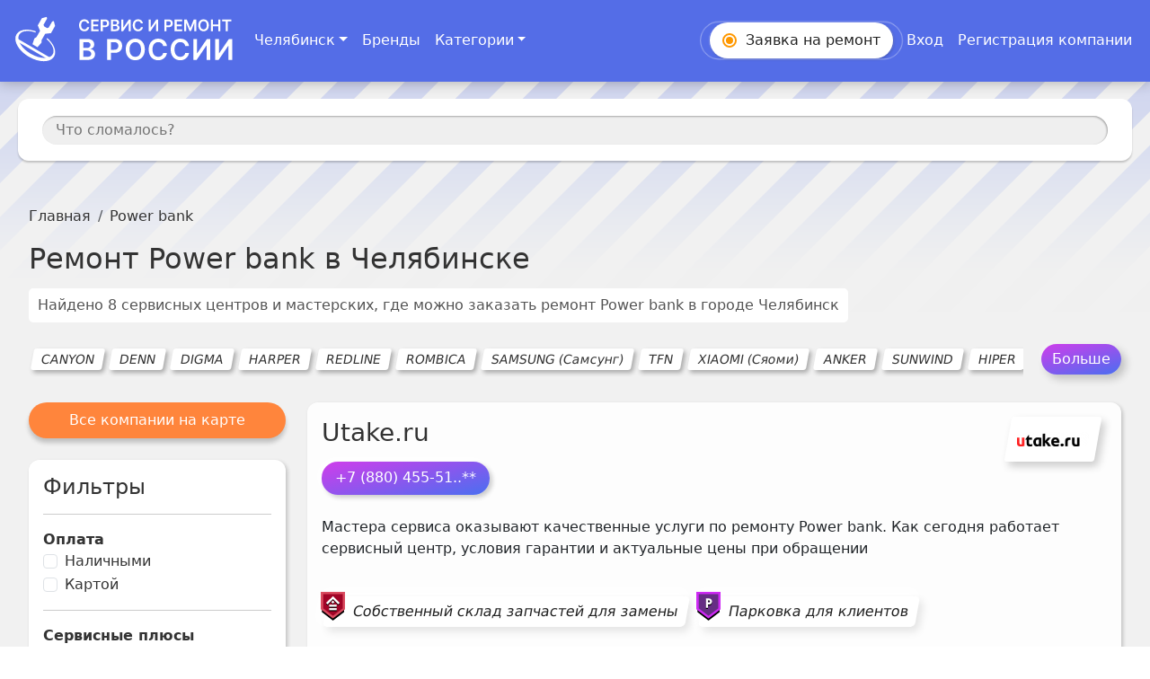

--- FILE ---
content_type: text/html
request_url: https://chelyabinsk.servisiremont.ru/power-bank
body_size: 31010
content:
<!DOCTYPE html>
<html lang="ru">

<head>
	<meta charset="utf-8" />
	<link rel="icon" href="/favicon.ico" sizes="any" />
	<meta name="viewport" content="width=device-width" />
	<link rel="manifest" crossorigin="use-credentials" href="/manifest.webmanifest" />
	<link rel="apple-touch-icon" href="/icon.png" />
	<meta name="viewport" content="width=device-width" />
	<meta name="yandex-verification" content="cbe62409de58af9f" />
	<meta name="mailru-domain" content="Kc0kQgfqR5KoNo3t" />
	<link rel="stylesheet" href="https://cdn.jsdelivr.net/npm/bootstrap@5.3.0/dist/css/bootstrap.min.css"
		integrity="sha384-9ndCyUaIbzAi2FUVXJi0CjmCapSmO7SnpJef0486qhLnuZ2cdeRhO02iuK6FUUVM" crossorigin="anonymous" />
	<!-- Add these scripts to the bottom of your HTML file, just before the closing body tag -->
	<!-- Yandex.Market Widget -->
	<!-- <script async src="https://aflt.market.yandex.ru/widget/script/api" type="text/javascript"></script> -->
	<script src="https://smartcaptcha.yandexcloud.net/captcha.js" defer></script>
	<!-- Yandex.RTB -->
	<!-- <script>window.yaContextCb=window.yaContextCb||[]</script> -->
	<!-- <script src="https://yandex.ru/ads/system/context.js" async></script> -->
	
		<link href="./_app/immutable/assets/2.828728eb.css" rel="stylesheet">
		<link href="./_app/immutable/assets/styles.fcda1848.css" rel="stylesheet">
		<link href="./_app/immutable/assets/Navbar.3dfaa324.css" rel="stylesheet">
		<link href="./_app/immutable/assets/ModalFormNav.cf1bdef2.css" rel="stylesheet">
		<link href="./_app/immutable/assets/11.4f32c8ce.css" rel="stylesheet">
		<link href="./_app/immutable/assets/ListMapCompaniesYandex.869c6111.css" rel="stylesheet">
		<link href="./_app/immutable/assets/PointHiddenPhone.0a6ef6fb.css" rel="stylesheet"><title>Ремонт Power bank в Челябинске - 8 адресов, цены, отзывы</title><!-- HEAD_svelte-1q0x9c4_START --><meta charset="utf-8">
		<meta name="description" content="Найдено 8 сервисных центров и мастеров, где можно заказать ремонт Power bank в Челябинске. Организации представлены с адресами, телефонами, ценами, фото отзывами, и временем работы. Просмотр на карте поможет найти сервис рядом с домом.">
		<meta property="og:title" content="Ремонт Power bank в Челябинске - 8 адресов">
		<meta property="og:description" content="Найдено 8 сервисных центров и мастеров, где можно заказать ремонт Power bank в Челябинске. Организации представлены с адресами, телефонами, ценами, отзывами, фото и временем работы. Просмотр на карте поможет найти сервис рядом с домом."><meta property="og:url" content="https://chelyabinsk.servisiremont.ru/power-bank"><meta property="og:image" content="https://chelyabinsk.servisiremont.ru/servisiremont.png"><meta property="og:image:secure_url" content="https://chelyabinsk.servisiremont.ru/servisiremont.png"><!-- HTML_TAG_START --><script type="application/ld+json">[{"@context":"https://schema.org","@type":"Article","name":"Power bank в Челябинске -  8\n\t\t\tадресов","image":"https://chelyabinsk.servisiremont.ru/servisiremont.png","description":"Найдено 8, где можно заказать ремонт Power bank в Челябинске. Отзывы. Время работы. Организации представлены с адресами, телефонами, ценами, фото и временем работы мастерских. Просмотр на карте поможет найти сервисный центр рядом с домом"},{"@context":"https://schema.org","@type":"BreadcrumbList","itemListElement":[{"@type":"ListItem","position":1,"name":"Сервис и ремонт","item":"https://chelyabinsk.servisiremont.ru"},{"@type":"ListItem","position":2,"name":"Виды техники","item":"https://chelyabinsk.servisiremont.ru/categories"},{"@type":"ListItem","position":3,"item":"https://chelyabinsk.servisiremont.ru/power-bank","name":"Power bank"}]}]</script><!-- HTML_TAG_END --><link rel="canonical" href="https://chelyabinsk.servisiremont.ru/power-bank"><!-- HEAD_svelte-1q0x9c4_END -->
</head>

<body data-sveltekit-preload-data="hover">
	<script src="https://cdn.jsdelivr.net/npm/bootstrap@5.3.0/dist/js/bootstrap.bundle.min.js"
		integrity="sha384-geWF76RCwLtnZ8qwWowPQNguL3RmwHVBC9FhGdlKrxdiJJigb/j/68SIy3Te4Bkz" crossorigin="anonymous"
		async></script>
	<script>
		function onloadFunction() {
			if (window.smartCaptcha) {
				const container = document.getElementsByClassName('smart-captcha');

				const widgetId = window.smartCaptcha.render(container, {
					sitekey: 'ysc1_jGGFoPy4HaulYjgN4Zd25FZC4wrHZMwAxmZxTZxge0d066a5',
					hl: 'ru',
				});

			}
		}
	</script>
	<div style="display: contents">



<div id="bg"></div>

<div class="app svelte-1f98x92"><div style="position: relative;"><ul class="popular-categories-drop svelte-qfg1rv d-none" aria-labelledby="dropdownMenuLink"><div class="container-fluid"><div class="row"><div class="col-12" style="margin-top: 26px;margin-bottom: 15px;color: #222;font-weight: 700;">Популярные категории
			</div>
			<div class="col-8"><div class="row top-cats svelte-qfg1rv"><div class="col-4"><a href="/elektricheskie-plity" class="svelte-qfg1rv">Электрические плиты</a>
						</div><div class="col-4"><a href="/varochnye-paneli" class="svelte-qfg1rv">Варочные панели</a>
						</div><div class="col-4"><a href="/duhovye-shkafy" class="svelte-qfg1rv">Духовые шкафы</a>
						</div><div class="col-4"><a href="/telefony" class="svelte-qfg1rv">Ремонт телефонов</a>
						</div><div class="col-4"><a href="/smartfony" class="svelte-qfg1rv">Смартфоны</a>
						</div><div class="col-4"><a href="/iphone" class="svelte-qfg1rv">Ремонт iphone</a>
						</div><div class="col-4"><a href="/planshety" class="svelte-qfg1rv">Планшеты</a>
						</div><div class="col-4"><a href="/ipad" class="svelte-qfg1rv">Ремонт ipad</a>
						</div><div class="col-4"><a href="/televizory" class="svelte-qfg1rv">Ремонт телевизоров</a>
						</div><div class="col-4"><a href="/komputery" class="svelte-qfg1rv">Ремонт компьютеров</a>
						</div><div class="col-4"><a href="/imac" class="svelte-qfg1rv">Ремонт imac</a>
						</div><div class="col-4"><a href="/noutbuki" class="svelte-qfg1rv">Ремонт ноутбуков</a>
						</div><div class="col-4"><a href="/macbook" class="svelte-qfg1rv">Ремонт macbook</a>
						</div><div class="col-4"><a href="/igrovye-pristavki" class="svelte-qfg1rv">Ремонт игровых приставок</a>
						</div><div class="col-4"><a href="/igrovye-konsoli" class="svelte-qfg1rv">Игровые консоли</a>
						</div><div class="col-4"><a href="/monitory" class="svelte-qfg1rv">Мониторы</a>
						</div><div class="col-4"><a href="/mfu" class="svelte-qfg1rv">Ремонт мфу</a>
						</div><div class="col-4"><a href="/printery" class="svelte-qfg1rv">Ремонт принтеров</a>
						</div><div class="col-4"><a href="/stiralnye-mashiny" class="svelte-qfg1rv">Ремонт стиральных машин</a>
						</div><div class="col-4"><a href="/vstraivaemye-stiralnye-mashiny" class="svelte-qfg1rv">Встраиваемые стиральные машины</a>
						</div><div class="col-4"><a href="/posudomoechnye-mashiny" class="svelte-qfg1rv">Ремонт посудомоечных машин</a>
						</div><div class="col-4"><a href="/vstraivaemye-posudomoiki" class="svelte-qfg1rv">Встраиваемые посудомойки</a>
						</div><div class="col-4"><a href="/holodilniki" class="svelte-qfg1rv">Ремонт холодильников</a>
						</div><div class="col-4"><a href="/vstraivaemye-holodilniki" class="svelte-qfg1rv">Встраиваемые холодильники</a>
						</div><div class="col-4"><a href="/morozilnye-kamery" class="svelte-qfg1rv">Морозильные камеры</a>
						</div><div class="col-4"><a href="/vstraivaemye-morozilnye-kamery" class="svelte-qfg1rv">Встраиваемые морозильные камеры</a>
						</div><div class="col-4"><a href="/kofemashiny" class="svelte-qfg1rv">Ремонт кофемашин</a>
						</div><div class="col-4"><a href="/vstraivaemye-kofemashiny" class="svelte-qfg1rv">Встраиваемые кофемашины</a>
						</div><div class="col-4"><a href="/benzogeneratory" class="svelte-qfg1rv">Ремонт бензогенераторов</a>
						</div><div class="col-4"><a href="/snegouborschiki" class="svelte-qfg1rv">Ремонт снегоуборщиков</a>
						</div><div class="col-4"><a href="/benzopily" class="svelte-qfg1rv">Ремонт бензопил</a>
						</div><div class="col-4"><a href="/gazonokosilki" class="svelte-qfg1rv">Ремонт газонокосилок</a>
						</div><div class="col-4"><a href="/teplovye-pushki" class="svelte-qfg1rv">Ремонт тепловых пушек</a>
						</div></div></div>
			<div class="col-4" style="display: flex; justify-content: end; align-items: end;"><div><a style="text-decoration: underline;" href="/categories" class="svelte-qfg1rv">Все категории</a></div></div></div></div>
</ul>

	<nav class="navbar navbar-expand-lg navbar-dark bg-color fixed-top svelte-6ytht3"><div class="container-fluid"><a class="navbar-brand svelte-6ytht3" href="/"><img src="/_app/immutable/assets/logo3.e9421852.svg" alt="Сервисные центры России" width="248" height="80" class="svelte-6ytht3"></a>
			<button class="navbar-toggler collapsed svelte-6ytht3" type="button" data-bs-toggle="collapse" data-bs-target="#navbarSupportedContent" aria-controls="navbarSupportedContent" aria-expanded="false" aria-label="Toggle navigation"><span class="navbar-toggler-icon svelte-6ytht3"></span></button>
			<div class="collapse navbar-collapse" id="navbarSupportedContent"><ul class="navbar-nav me-auto mb-2 mb-lg-0"><li class="nav-item dropdown">
						
						<a class="nav-link dropdown-toggle svelte-6ytht3" href="#" role="button" data-bs-toggle="dropdown" aria-expanded="false">Челябинск</a>
						</li>
					
						<li class="nav-item"><a class="nav-link active svelte-6ytht3" aria-current="page" href="/brands">Бренды</a>
							</li>
						<li class="nav-item">
									<a class="nav-link active d-md-none d-block svelte-6ytht3" aria-current="page" href="/categories">Категории</a>
									
									<a aria-current="page" class="btn d-md-block d-none nav-link active dropdown-toggle svelte-6ytht3" href="#" role="button" id="dropdownMenuLink" data-bs-toggle="dropdown" aria-expanded="false">Категории
									</a>
							</li></ul>
				<div class="d-flex" role="search"><ul class="navbar-nav me-auto mb-2 mb-lg-0"><li class="nav-item make-order"><button type="button" class="btn btn-success order-button svelte-6ytht3" data-bs-toggle="modal" data-bs-target="#madalFormNav"><span class="order-icon svelte-6ytht3"></span><span class="order-text svelte-6ytht3"><span>Заявка на </span><i class="svelte-6ytht3">ремонт</i></span></button></li>
						
							<li class="nav-item"><a class="nav-link active svelte-6ytht3" aria-current="page" href="/login">Вход</a></li>
							
							<li class="nav-item"><a class="nav-link active svelte-6ytht3" aria-current="page" href="/registration">Регистрация компании</a></li></ul></div></div></div></nav>
</div>

	<div class="top-line-container svelte-1f98x92"><section class="search-panel svelte-nsrsn9"><div id="search" class="svelte-nsrsn9"><div><div class="container"><div class="row"><div class="col-12" style="position: relative"><div class="d-flex" style="width: 100%"><div style="width: 100%" class="search-place svelte-nsrsn9"><input type="text" class="what-broken svelte-nsrsn9" placeholder="Что сломалось?" value="">
								
								
								<button class="btn btn-outline-secondary btn-lg svelte-nsrsn9" type="submit" id="button-search"><span class="svelte-nsrsn9">Найти</span></button></div></div></div></div></div></div></div>
</section>
		<span></span></div>

	<main style="min-height: 100vh;"><nav id="breadcrumbs" aria-label="breadcrumb" class="svelte-zvjpxv"><div class="container"><ol class="breadcrumb"><li class="breadcrumb-item svelte-zvjpxv"><a href="/" class="svelte-zvjpxv">Главная</a>
					</li><li class="breadcrumb-item svelte-zvjpxv"><span class="active svelte-zvjpxv">Power bank</span>
					</li></ol></div></nav>
		


<div class="modal fade" id="madalFormNav" tabindex="-1" aria-labelledby="exampleModalLabel" aria-hidden="true"><div class="modal-dialog" style="position: relative;">
		<div class="modal-content"><div class="modal-header"><h2 class="modal-title fs-5" id="exampleModalLabel">Оставить заявку на ремонт</h2>
				<button type="button" class="btn-close svelte-yjang6" data-bs-dismiss="modal" aria-label="Close"></button></div>
			<form><div class="modal-body">
					<div class="mb-3"><label for="application_name" class="form-label">Имя <span class="text-danger">*</span></label>
						<input required type="text" class="form-control" id="application_name" placeholder="Ваше Имя" value=""></div>
					<div class="mb-3"><label for="application_phone" class="form-label">Телефон <span class="text-danger">*</span></label>
						<input required type="text" class="form-control" id="application_phone" placeholder="+7 000 000-00-21" value="+7"></div>
					<div class="mb-3"><label for="application_issue" class="form-label">Что сломалось? <span class="text-danger">*</span></label>
						<input required type="text" class="form-control" id="application_issue" placeholder="Кофемашина, Утюг, Монитор, Телефон..." value=""></div>
					<div class="form-check"><input required class="form-check-input" type="checkbox" id="application_personal_data" value="true">
						<label class="form-check-label" for="application_personal_data">Согласен с <a href="/policy" target="_blank">политикой конфиденциальности</a>, включая передачу данных сервисным центрам.
						</label></div></div>
				
				<div style="height: 100px; padding: 0 16px;" id="captcha-container" class="smart-captcha" data-sitekey="ysc1_28cqo1ZtOhvmaeNDrCKDq7Iii28x0RktRXgHAJhh7d192e21"></div>
				<div class="modal-footer">
					<button type="submit" class="btn btn-primary">Отправить</button></div></form></div></div>
</div>
		


<div class="container"><h1 class="svelte-18mb1rg">Ремонт Power bank в Челябинске</h1>

	
	<div class="my-4 title-list-companies svelte-18mb1rg"><span class="sub-text">Найдено 8 сервисных центров и мастерских, где можно заказать ремонт Power bank
			<span>в городе Челябинск</span></span></div>
	
	<div class="dop-container svelte-cddz1s">
		<div class="box-categories d-flex svelte-cddz1s"><div class="category btn btn-outline-secondary m-1 svelte-cddz1s"><a style="text-decoration: none; color: inherit;" href="/power-bank/canyon">CANYON</a>
				</div><div class="category btn btn-outline-secondary m-1 svelte-cddz1s"><a style="text-decoration: none; color: inherit;" href="/power-bank/denn">DENN</a>
				</div><div class="category btn btn-outline-secondary m-1 svelte-cddz1s"><a style="text-decoration: none; color: inherit;" href="/power-bank/digma">DIGMA</a>
				</div><div class="category btn btn-outline-secondary m-1 svelte-cddz1s"><a style="text-decoration: none; color: inherit;" href="/power-bank/harper">HARPER</a>
				</div><div class="category btn btn-outline-secondary m-1 svelte-cddz1s"><a style="text-decoration: none; color: inherit;" href="/power-bank/redline">REDLINE</a>
				</div><div class="category btn btn-outline-secondary m-1 svelte-cddz1s"><a style="text-decoration: none; color: inherit;" href="/power-bank/rombica">ROMBICA</a>
				</div><div class="category btn btn-outline-secondary m-1 svelte-cddz1s"><a style="text-decoration: none; color: inherit;" href="/power-bank/samsung">SAMSUNG (Самсунг)</a>
				</div><div class="category btn btn-outline-secondary m-1 svelte-cddz1s"><a style="text-decoration: none; color: inherit;" href="/power-bank/tfn">TFN</a>
				</div><div class="category btn btn-outline-secondary m-1 svelte-cddz1s"><a style="text-decoration: none; color: inherit;" href="/power-bank/xiaomi">XIAOMI (Сяоми)</a>
				</div><div class="category btn btn-outline-secondary m-1 svelte-cddz1s"><a style="text-decoration: none; color: inherit;" href="/power-bank/anker">ANKER</a>
				</div><div class="category btn btn-outline-secondary m-1 svelte-cddz1s"><a style="text-decoration: none; color: inherit;" href="/power-bank/sunwind">SUNWIND</a>
				</div><div class="category btn btn-outline-secondary m-1 svelte-cddz1s"><a style="text-decoration: none; color: inherit;" href="/power-bank/hiper">HIPER</a>
				</div><div class="category btn btn-outline-secondary m-1 svelte-cddz1s"><a style="text-decoration: none; color: inherit;" href="/power-bank/topon">TOPON</a>
				</div><div class="category btn btn-outline-secondary m-1 svelte-cddz1s"><a style="text-decoration: none; color: inherit;" href="/power-bank/buro">BURO</a>
				</div><div class="category btn btn-outline-secondary m-1 svelte-cddz1s"><a style="text-decoration: none; color: inherit;" href="/power-bank/cactus">CACTUS</a>
				</div></div>
	<button type="button" class="btn btn-primary dop-more-button svelte-cddz1s">Больше</button>
</div>
	
	
		
		
		
	

	
	
	

	</div>



<div class="container fluid mt-3 com-by-cat"><div class="row">

			<aside class="filters col-12 col-lg-4 col-xl-3 order-1 mb-5 mb-lg-0 svelte-143cix"><button class="btn w-100 btn-light mb-4 to-map-view svelte-143cix">Все компании на карте</button>
	<div class="card-filter d-lg-block d-md-block d-none svelte-143cix"><div class="h4">Фильтры</div>
		<hr>
		<div class="filter-group"><div class="fw-bold">Оплата</div>
			<div class="form-check ml-2"><input id="cash_pay" class="form-check-input" type="checkbox">
				<label class="form-check-label" for="cash_pay">Наличными </label></div>
			<div class="form-check mb-2"><input id="card_pay" class="form-check-input" type="checkbox">
				<label class="form-check-label" for="card_pay">Картой </label></div></div>

		<hr>

		<div class="filter-group"><div class="fw-bold">Сервисные плюсы</div>
			<div class="form-check mb-2"><input id="free_parking" class="form-check-input" type="checkbox">
				<label class="form-check-label" for="free_parking">Бесплатная парковка </label></div>
			<div class="form-check mb-2"><input id="own_warehouse" class="form-check-input" type="checkbox">
				<label class="form-check-label" for="own_warehouse">Собственный склад запчастей </label></div>
			<div class="form-check mb-2"><input id="pay_after_repair" class="form-check-input" type="checkbox">
				<label class="form-check-label" for="pay_after_repair">Ремонт без предоплаты </label></div>
			<div class="form-check mb-2"><input id="quick_repair" class="form-check-input" type="checkbox">
				<label class="form-check-label" for="quick_repair">Срочный ремонт </label></div>
			<div class="form-check mb-2"><input id="free_diagnostics" class="form-check-input" type="checkbox">
				<label class="form-check-label" for="free_diagnostics">Диагностика в подарок </label></div>
			<div class="form-check mb-2"><input id="master_departure" class="form-check-input" type="checkbox">
				<label class="form-check-label" for="master_departure">Вызов мастера </label></div>
			<div class="form-check mb-2"><input id="courier_departure" class="form-check-input" type="checkbox">
				<label class="form-check-label" for="courier_departure">Вызов курьера </label></div>

			<hr>

			<div class="d-grid gap-3 svelte-143cix"><button type="button" class="btn btn-primary svelte-143cix">Применить
				</button>

				<button type="button" class="btn btn-outline-secondary svelte-143cix">Сбросить
				</button></div></div></div>
	<div class="card-filter d-block d-lg-none d-md-none svelte-143cix"><div class="accordion accordion-flush" id="accordionFlushExample"><div class="accordion-item"><h2 class="accordion-header" id="flush-headingOne"><button class="accordion-button collapsed svelte-143cix" type="button" data-bs-toggle="collapse" data-bs-target="#flush-collapseOne" aria-expanded="false" aria-controls="flush-collapseOne">Фильтры
					</button></h2>
				<div id="flush-collapseOne" class="accordion-collapse collapse" aria-labelledby="flush-headingOne" data-bs-parent="#accordionFlushExample"><div class="accordion-body svelte-143cix"><hr class="svelte-143cix">
						<div class="filter-group"><div class="fw-bold">Оплата</div>
							<div class="form-check ml-2"><input id="cash_pay" class="form-check-input" type="checkbox">
								<label class="form-check-label" for="cash_pay">Наличными </label></div>
							<div class="form-check mb-2"><input id="card_pay" class="form-check-input" type="checkbox">
								<label class="form-check-label" for="card_pay">Картой </label></div></div>

						<hr class="svelte-143cix">

						<div class="filter-group"><div class="fw-bold">Сервисные плюсы</div>
							<div class="form-check mb-2"><input id="free_parking" class="form-check-input" type="checkbox">
								<label class="form-check-label" for="free_parking">Бесплатная парковка </label></div>
							<div class="form-check mb-2"><input id="own_warehouse" class="form-check-input" type="checkbox">
								<label class="form-check-label" for="own_warehouse">Собственный склад запчастей
								</label></div>
							<div class="form-check mb-2"><input id="pay_after_repair" class="form-check-input" type="checkbox">
								<label class="form-check-label" for="pay_after_repair">Ремонт без предоплаты
								</label></div>
							<div class="form-check mb-2"><input id="quick_repair" class="form-check-input" type="checkbox">
								<label class="form-check-label" for="quick_repair">Срочный ремонт </label></div>
							<div class="form-check mb-2"><input id="free_diagnostics" class="form-check-input" type="checkbox">
								<label class="form-check-label" for="free_diagnostics">Диагностика в подарок
								</label></div>
							<div class="form-check mb-2"><input id="master_departure" class="form-check-input" type="checkbox">
								<label class="form-check-label" for="master_departure">Выезд мастера </label></div>
							<div class="form-check mb-2"><input id="courier_departure" class="form-check-input" type="checkbox">
								<label class="form-check-label" for="courier_departure">Выезд курьера </label></div>

							<hr class="svelte-143cix">

							<div class="d-grid gap-3 svelte-143cix"><button type="button" class="btn btn-primary svelte-143cix">Применить </button>

								<button type="button" class="btn btn-outline-secondary svelte-143cix">Сбросить </button></div></div></div></div></div></div></div>
	<div class="rep-price"></div>
	
	<div class="box-categories d-none d-lg-block d-flex flex-wrap"><h4 class="mt-5 text-white text-333 mb-4 svelte-143cix"><span id="more-cats-for-orders" name="more-cats-for-orders" class="svelte-143cix">Найденные сервисные центры принимают заявки на ремонт в категориях</span></h4>
				
				<a href="/aeratory" class="category-btn btn-outline-secondary m-1 svelte-143cix"><span>Аэраторы</span>
					</a><a href="/gaikoverty-pnevmaticheskie" class="category-btn btn-outline-secondary m-1 svelte-143cix"><span>Гайковерты пневматические</span>
					</a><a href="/generatory" class="category-btn btn-outline-secondary m-1 svelte-143cix"><span>Генераторы</span>
					</a><a href="/drenazhnye-nasosy" class="category-btn btn-outline-secondary m-1 svelte-143cix"><span>Дренажные насосы</span>
					</a><a href="/gaikoverty" class="category-btn btn-outline-secondary m-1 svelte-143cix"><span>Гайковерты</span>
					</a><a href="/dreli" class="category-btn btn-outline-secondary m-1 svelte-143cix"><span>Дрели</span>
					</a><a href="/elektrolobziki" class="category-btn btn-outline-secondary m-1 svelte-143cix"><span>Электролобзики</span>
					</a><a href="/elektrorubanki" class="category-btn btn-outline-secondary m-1 svelte-143cix"><span>Электрорубанки</span>
					</a><a href="/zemlebury" class="category-btn btn-outline-secondary m-1 svelte-143cix"><span>Землебуры</span>
					</a><a href="/svarochnye-apparaty" class="category-btn btn-outline-secondary m-1 svelte-143cix"><span>Сварочные аппараты</span>
					</a><a href="/moiki-vysokogo-davleniya" class="category-btn btn-outline-secondary m-1 svelte-143cix"><span>Мойки высокого давления / минимойки</span>
					</a><a href="/kultivatory" class="category-btn btn-outline-secondary m-1 svelte-143cix"><span>Культиваторы</span>
					</a><a href="/perforatory" class="category-btn btn-outline-secondary m-1 svelte-143cix"><span>Перфораторы</span>
					</a><a href="/frezernye-mashiny" class="category-btn btn-outline-secondary m-1 svelte-143cix"><span>Фрезерные машины</span>
					</a><a href="/vozduhovki" class="category-btn btn-outline-secondary m-1 svelte-143cix"><span>Воздуходувки</span>
					</a><a href="/sistemnye-bloki" class="category-btn btn-outline-secondary m-1 svelte-143cix"><span>Системные блоки</span>
					</a><a href="/igrovye-monitory" class="category-btn btn-outline-secondary m-1 svelte-143cix"><span>Игровые мониторы</span>
					</a><a href="/sotovye-telefony" class="category-btn btn-outline-secondary m-1 svelte-143cix"><span>Сотовые телефоны</span>
					</a><a href="/elektrosamokaty" class="category-btn btn-outline-secondary m-1 svelte-143cix"><span>Электросамокаты</span>
					</a><a href="/proektory" class="category-btn btn-outline-secondary m-1 svelte-143cix"><span>Проекторы</span>
					</a><a href="/komputery" class="category-btn btn-outline-secondary m-1 svelte-143cix"><span>Компьютеры</span>
					</a><a href="/monobloki" class="category-btn btn-outline-secondary m-1 svelte-143cix"><span>Моноблоки</span>
					</a><a href="/mobilnye-telefony" class="category-btn btn-outline-secondary m-1 svelte-143cix"><span>Мобильные телефоны</span>
					</a><a href="/planshety" class="category-btn btn-outline-secondary m-1 svelte-143cix"><span>Планшеты</span>
					</a><a href="/noutbuki" class="category-btn btn-outline-secondary m-1 svelte-143cix"><span>Ноутбуки</span>
					</a></div>
	
	
	
	<div class="advice svelte-143cix"><h4 class="mt-5 text-white mb-4 text-333 svelte-143cix"><a href="#" id="recomendations" name="recomendations" class="svelte-143cix">Советы по взаимодействию с СЦ на основе отзывов</a></h4>
		<div class="advice-item svelte-143cix"><p style="color: red; font-weight: bold;" class="svelte-143cix">Внимание!</p>
			<p class="svelte-143cix"><a href="#vnimanie" name="vnimanie" id="vnimanie" style="color: #222">Стоимость диагностики, при отказе от ремонта, а так же продолжительность гарантии и то на
					что она распространяется, а так же цены на услуги уточняйте у специалиста при обращении.</a></p></div>
		<div class="advice-item svelte-143cix"><p class="svelte-143cix">Сроки выполнения всегда отличаются (от минут до месяцев) и зависят от того на сколько
				сложными будут ремонтные работы. Основные факторы:
			</p>
			<ul class="svelte-143cix"><li>наличие оригинальных комплектующих на Вашу модель, или аналогов,</li>
				<li>загруженности специалистов,</li>
				<li>техническая способность качественно отремонтировать оборудование.</li></ul></div>
		<div class="advice-item svelte-143cix"><p class="svelte-143cix">Многие СЦ способны отремонтировать технику в день обращения, а порой даже в течение часа.
				Позвоните и получите профессиональную консультацию. Выберите удобное время и район для
				ремонта. Заранее выясните время работы в выходные и будние дни.
			</p></div>
		<div class="advice-item svelte-143cix"><p class="svelte-143cix">Интересуют скидки? Это Ваше право! Звоните и уточняйте:</p>
			<ul class="svelte-143cix"><li>есть ли действующие акции,</li>
				<li>дополнительные бонусы при повторном обращении,</li>
				<li>если нашли предложение более выгодное, стоит в разговоре его упомянуть, возможно
					понравившаяся мастерская сможет сделать более выгодное предложение.
				</li></ul></div>
		<div class="advice-item svelte-143cix"><p class="svelte-143cix">Если Вы вызываете мастера к себе на дом, сообщите оператору: улица, проспект, бульвар или
				набережную имеете ввиду. В крупных городах есть адреса с одинаковым названием, курьер в этом
				случае может уехать не туда. К примеру, не на проспект Труда, а в переулок или бульвар
				Труда.
			</p></div>
		<div class="advice-item svelte-143cix"><p class="svelte-143cix">Нужно, чтобы мастер приехал быстро? Ищите ремонтную мастерскую рядом с Вами. Делая вызов,
				сообщите оператору: ремонт требуется выполнить оперативно. Звонок и первоначальная
				консультация у компаний бесплатны.
			</p></div>
		<div class="advice-item svelte-143cix"><p class="svelte-143cix">После ремонта оставляйте отзывы к компаниям на maps.yandex.ru (независимый источник отзывов
				и рейтинга). Эта информация может быть полезна другим клиентам данного сервисного
				центра/мастерской. Укажите:
			</p>
			<ul class="svelte-143cix"><li>качество обслуживания,</li>
				<li>скорость поиска неисправности,</li>
				<li>профессиональность мастеров,</li>
				<li>если была доставка, то вежливость курьера,</li>
				<li>ответили ли в мастерской на все Ваши вопросы и пр.</li></ul></div>
		<div class="advice-item svelte-143cix"><p class="svelte-143cix">Нужна обратная связь от компании? Все контакты в нашем цифровом каталоге. На странице
				компании есть форма для заявки на ремонт.
			</p></div>
		<div class="advice-item svelte-143cix"><p class="svelte-143cix">Сколько лет прослужит техника любого производителя зависит от интенсивности эксплуатации,
				рабочих температур, опыта сотрудников, проводящих обслуживание: своевременную чистку и
				смазку необходимых деталей, осмотр приводов, редукторов, электрики, топливных систем, и т.д.
			</p></div>
		<div class="advice-item svelte-143cix"><p class="svelte-143cix">Для своевременного выявления и устранения поломок, проводите полную диагностику регулярно.
			</p>
			<p class="svelte-143cix">Для помощи от СЦ с ремонтом, уточняйте у менеджера при заказе:</p>
			<ul class="svelte-143cix"><li>вид техники: бензиновая/дизельная/электрическая,</li>
				<li>опыт мастеров (количество выполненных заказов по схожей технике),</li>
				<li>есть ли необходимые запчасти,</li>
				<li>позволяет ли техническая база проводить ремонт Вашей техники,</li>
				<li>если мастерская находится в малознакомом районе, спросите схему проезда.</li></ul></div>
		<div class="advice-item svelte-143cix"><p class="svelte-143cix">Если случай является гарантийным и срок гарантии еще не вышел, то первым делом стоит
				обратиться в авторизованный сервисный центр. Ремонт (или замена) устройства, в этом случае,
				будет бесплатным.
			</p></div>
		<div class="advice-item svelte-143cix"><p class="svelte-143cix">Если Вы не хотите везти технику в мастерскую, а предпочитаете, что бы ремонт был выполнен на
				дому, то в большинстве сервисных центров можно оставить заявку. Цены на постгарантийный
				ремонт уточняйте во время вызова мастера. Оператору оставьте свой номер телефона и
				специалист перед выездом перезвонит Вам, или свяжется другим удобным для Вас способом.
			</p></div>
		<div class="advice-item svelte-143cix"><p class="svelte-143cix">Стоимость услуги ремонта, на которую Вас предварительно сориентировали, может измениться как
				в большую, так и в меньшую сторону. Это зависит от сложности выявленной проблемы во время
				проведения диагностики.
			</p></div>
		<div class="advice-item svelte-143cix"><p class="svelte-143cix">Вне зависимости от того ремонт какой техники: бытовой, садовой, строительной, медицинской
				или прочей другой, Вам потребовался, не забывайте после работы сказать мастеру спасибо.
				Часто доброе слово для человека значит больше чем любая оплата :)
			</p></div></div>
</aside>
			
			<div class="list-company col-12 col-lg-8 col-xl-9 order-2 order-lg-1">
				
				
					
						
							
						
						
					
				
				
				
				
				
				

				
				
				
				
				
				<div><div class="card mb-5 observ svelte-16uvtos"><div class="card-body svelte-16uvtos"><div class="card-header-new svelte-16uvtos"><h3 class="comany-name card-title mb-3 svelte-16uvtos"><a href="/companies/utakeru-1" class="svelte-16uvtos">Utake.ru</a></h3>

			<div class="company-logo svelte-16uvtos"><a href="/companies/utakeru-1" class="svelte-16uvtos"><img width="80" height="40" src="#" alt="Utake.ru" class="svelte-16uvtos"></a></div></div>

		
		
		<div class="body-company card-text svelte-16uvtos"><button type="button" class="btn btn-primary phone-button svelte-9c7dtm">
			<span class="min-box-phone">+7 (880) 455-51..**</span></button>

			<div style="width: 100%" class="mt-2 sublink">
				<p style="margin-top: 1rem;">Мастера сервиса оказывают качественные услуги по ремонту Power bank. Как сегодня работает сервисный центр, условия гарантии и актуальные цены при обращении</p>
					
						
							
								
							
						
					
					</div>

			

</div>
		

		<div class="card-text mt-3 svelte-16uvtos">

			<div class="dop-services d-grid gap-2 d-sm-block svelte-16uvtos">
				
				
				
				
				<div class="own_warehouse company-option svelte-16uvtos"><span class="svelte-16uvtos">Собственный склад запчастей для замены</span></div>
				<div class="free_parking company-option svelte-16uvtos"><span class="svelte-16uvtos">Парковка для клиентов</span></div>
				
				
				</div></div>
		
		
		
		
		
		<div><div class="address-points py-3 mt-2 svelte-16uvtos"><div class="card-addresses svelte-16uvtos">
						<div class="svelte-16uvtos">
									<span class="svelte-16uvtos"><span class="map-tooltip svelte-16uvtos"><i class="svelte-16uvtos"></i></span>
										<span class="get-metro">
											</span>
										<u class="svelte-16uvtos">Морская улица, 6
											</u></span></div>
						
						</div>
					</div></div>
		
		
		<div class="text-end svelte-16uvtos"><a href="/companies/utakeru-1" class="svelte-16uvtos"><span class="btn btn-success more-button svelte-16uvtos"></span></a></div></div>
</div>
						</div>
					<div><div class="card mb-5 observ svelte-16uvtos"><div class="card-body svelte-16uvtos"><div class="card-header-new svelte-16uvtos"><h3 class="comany-name card-title mb-3 svelte-16uvtos"><a href="/companies/ditell" class="svelte-16uvtos">Ditell</a></h3>

			<div class="company-logo svelte-16uvtos"><a href="/companies/ditell" class="svelte-16uvtos"><img width="80" height="40" src="#" alt="Ditell" class="svelte-16uvtos"></a></div></div>

		
		
		<div class="body-company card-text svelte-16uvtos"><button type="button" class="btn btn-primary phone-button svelte-9c7dtm">
			<span class="min-box-phone">+7 (951) 453-89..**</span></button>

			<div style="width: 100%" class="mt-2 sublink">
				<p style="margin-top: 1rem;">Мастерская проводит поиск проблем в работе техники и качественный ремонт Power bank</p>
					
						
							
								
							
						
					
					</div>

			

</div>
		

		<div class="card-text mt-3 svelte-16uvtos">

			<div class="dop-services d-grid gap-2 d-sm-block svelte-16uvtos">
				
				
				
				
				
				
				
				
				</div></div>
		
		
		
		
		
		<div><div class="address-points py-3 mt-2 svelte-16uvtos"><div class="card-addresses svelte-16uvtos">
						<div class="svelte-16uvtos">
									<span class="svelte-16uvtos"><span class="map-tooltip svelte-16uvtos"><i class="svelte-16uvtos"></i></span>
										<span class="get-metro">
											</span>
										<u class="svelte-16uvtos">Челябинск, улица Витебская, д 4А 
											</u></span></div>
						
						</div>
					</div></div>
		
		
		<div class="text-end svelte-16uvtos"><a href="/companies/ditell" class="svelte-16uvtos"><span class="btn btn-success more-button svelte-16uvtos"></span></a></div></div>
</div>
						</div>
					<div><div class="card mb-5 observ svelte-16uvtos"><div class="card-body svelte-16uvtos"><div class="card-header-new svelte-16uvtos"><h3 class="comany-name card-title mb-3 svelte-16uvtos"><a href="/companies/kompyuternaya-klinika-21" class="svelte-16uvtos">Компьютерная клиника</a></h3>

			<div class="company-logo svelte-16uvtos"><a href="/companies/kompyuternaya-klinika-21" class="svelte-16uvtos"><img width="80" height="40" src="#" alt="Компьютерная клиника" class="svelte-16uvtos"></a></div></div>

		
		
		<div class="body-company card-text svelte-16uvtos"><button type="button" class="btn btn-primary phone-button svelte-9c7dtm">
			<span class="min-box-phone">+7 (800) 302-03..**</span></button>

			<div style="width: 100%" class="mt-2 sublink">
				<p style="margin-top: 1rem;">Мастерская проводит поиск проблем в работе техники и качественный ремонт Power bank</p>
					
						
							
								
							
						
					
					</div>

			</div>
		

		<div class="card-text mt-3 svelte-16uvtos">

			<div class="dop-services d-grid gap-2 d-sm-block svelte-16uvtos">
				
				
				<div class="quick_repair company-option svelte-16uvtos">
						<span class="svelte-16uvtos"><a href="#" class="svelte-16uvtos">Срочный ремонт Power bank</a></span>
						
						</div>
				
				<div class="own_warehouse company-option svelte-16uvtos"><span class="svelte-16uvtos">Собственный склад запчастей для замены</span></div>
				
				
				
				</div></div>
		
		
		
		
		
		<div><div class="address-points py-3 mt-2 svelte-16uvtos"><div class="card-addresses svelte-16uvtos">
						<div class="svelte-16uvtos">
									<span class="svelte-16uvtos"><span class="map-tooltip svelte-16uvtos"><i class="svelte-16uvtos"></i></span>
										<span class="get-metro">
											</span>
										<u class="svelte-16uvtos">улица 40-летия Победы, 29В
											</u></span></div>
						
						</div>
					</div></div>
		
		
		<div class="text-end svelte-16uvtos"><a href="/companies/kompyuternaya-klinika-21" class="svelte-16uvtos"><span class="btn btn-success more-button svelte-16uvtos"></span></a></div></div>
</div>
						</div>
					<div><div class="card mb-5 observ svelte-16uvtos"><div class="card-body svelte-16uvtos"><div class="card-header-new svelte-16uvtos"><h3 class="comany-name card-title mb-3 svelte-16uvtos"><a href="/companies/pedantru" class="svelte-16uvtos">Pedant.ru</a></h3>

			<div class="company-logo svelte-16uvtos"><a href="/companies/pedantru" class="svelte-16uvtos"><img width="80" height="40" src="#" alt="Pedant.ru" class="svelte-16uvtos"></a></div></div>

		
		
		<div class="body-company card-text svelte-16uvtos"><button type="button" class="btn btn-primary phone-button svelte-9c7dtm">
			<span class="min-box-phone">+7 (800) 775-06..**</span></button>

			<div style="width: 100%" class="mt-2 sublink">
				<p style="margin-top: 1rem;">Мастера сервиса оказывают качественные услуги по ремонту Power bank. Как сегодня работает сервисный центр, условия гарантии и актуальные цены при обращении</p>
					
						
							
								
							
						
					
					</div>

			

</div>
		

		<div class="card-text mt-3 svelte-16uvtos">

			<div class="dop-services d-grid gap-2 d-sm-block svelte-16uvtos">
				
				
				<div class="quick_repair company-option svelte-16uvtos">
						<span class="svelte-16uvtos"><a href="#" class="svelte-16uvtos">Срочный ремонт Power bank</a></span>
						
						</div>
				
				<div class="own_warehouse company-option svelte-16uvtos"><span class="svelte-16uvtos">Собственный склад запчастей для замены</span></div>
				
				
				
				</div></div>
		
		
		
		
		
		<div><div class="address-points py-3 mt-2 svelte-16uvtos"><div class="card-addresses svelte-16uvtos">
						<div class="svelte-16uvtos">
									<span class="svelte-16uvtos"><span class="map-tooltip svelte-16uvtos"><i class="svelte-16uvtos"></i></span>
										<span class="get-metro">
											</span><span class="get-metro">
											</span><span class="get-metro">
											</span><span class="get-metro">
											</span><span class="get-metro">
											</span><span class="get-metro">
											</span><span class="get-metro">
											</span><span class="get-metro">
											</span><span class="get-metro">
											</span><span class="get-metro">
											</span><span class="get-metro">
											</span><span class="get-metro">
											</span><span class="get-metro">
											</span><span class="get-metro">
											</span>
										<u class="svelte-16uvtos">Черкасская улица, 15
											</u></span></div>
						
						</div>
					
						<div class="btn mb-2 btn-outline-primary show-more-addresses svelte-16uvtos"><div>Показать все адреса</div></div></div></div>
		
		
		<div class="text-end svelte-16uvtos"><a href="/companies/pedantru" class="svelte-16uvtos"><span class="btn btn-success more-button svelte-16uvtos"></span></a></div></div>
</div>
						</div>
					<div><div class="card mb-5 observ svelte-16uvtos"><div class="card-body svelte-16uvtos"><div class="card-header-new svelte-16uvtos"><h3 class="comany-name card-title mb-3 svelte-16uvtos"><a href="/companies/nastoyashchaya-kompyuternaya-pomoshch" class="svelte-16uvtos">Настоящая компьютерная помощь</a></h3>

			<div class="company-logo svelte-16uvtos"><a href="/companies/nastoyashchaya-kompyuternaya-pomoshch" class="svelte-16uvtos"><img width="80" height="40" src="#" alt="Настоящая компьютерная помощь" class="svelte-16uvtos"></a></div></div>

		
		
		<div class="body-company card-text svelte-16uvtos"><button type="button" class="btn btn-primary phone-button svelte-9c7dtm">
			<span class="min-box-phone">+7 (800) 551-74..**</span></button>

			<div style="width: 100%" class="mt-2 sublink">
				<p style="margin-top: 1rem;">Неисправна техника? Ремонтируем все бренды Power bank, стоимость услуги, возможность устранить повреждение быстро, узнавайте при звонке</p>
					
						
							
								
							
						
					
					</div>

			</div>
		

		<div class="card-text mt-3 svelte-16uvtos">

			<div class="dop-services d-grid gap-2 d-sm-block svelte-16uvtos">
				<div class="master_departure company-option svelte-16uvtos"><span class="svelte-16uvtos"><a href="#" class="svelte-16uvtos">Выезд мастера</a></span></div>
				<div class="free_diagnostics company-option svelte-16uvtos"><span class="svelte-16uvtos">Бесплатный поиск причины отказа устройства</span></div>
				<div class="quick_repair company-option svelte-16uvtos">
						<span class="svelte-16uvtos"><a href="#" class="svelte-16uvtos">Срочный ремонт Power bank</a></span>
						
						</div>
				
				
				
				
				
				</div></div>
		
		
		
		
		
		<div><div class="address-points py-3 mt-2 svelte-16uvtos"><div class="card-addresses svelte-16uvtos">
						<div class="svelte-16uvtos">
									<span class="svelte-16uvtos"><span class="map-tooltip svelte-16uvtos"><i class="svelte-16uvtos"></i></span>
										<span class="get-metro">
											</span>
										<u class="svelte-16uvtos">Салютная улица, 27
											</u></span></div>
						
						</div>
					</div></div>
		
		
		<div class="text-end svelte-16uvtos"><a href="/companies/nastoyashchaya-kompyuternaya-pomoshch" class="svelte-16uvtos"><span class="btn btn-success more-button svelte-16uvtos"></span></a></div></div>
</div>
						</div>
					<div><div class="card mb-5 observ svelte-16uvtos"><div class="card-body svelte-16uvtos"><div class="card-header-new svelte-16uvtos"><h3 class="comany-name card-title mb-3 svelte-16uvtos"><a href="/companies/proftehcentr" class="svelte-16uvtos">ПрофТехЦентр</a></h3>

			<div class="company-logo svelte-16uvtos"><a href="/companies/proftehcentr" class="svelte-16uvtos"><img width="80" height="40" src="#" alt="ПрофТехЦентр" class="svelte-16uvtos"></a></div></div>

		
		
		<div class="body-company card-text svelte-16uvtos"><button type="button" class="btn btn-primary phone-button svelte-9c7dtm">
			<span class="min-box-phone">+7 (929) 376-23..**</span></button>

			<div style="width: 100%" class="mt-2 sublink">
				<p style="margin-top: 1rem;">Работы по поиску причин сбоев и починке Power bank. Наличие бесплатной диагностики устройства, услуги по замене запчастей и цены уточняйте по телефону</p>
					
						
							
								
							
						
					
					</div>

			

</div>
		

		<div class="card-text mt-3 svelte-16uvtos">

			<div class="dop-services d-grid gap-2 d-sm-block svelte-16uvtos">
				<div class="master_departure company-option svelte-16uvtos"><span class="svelte-16uvtos"><a href="#" class="svelte-16uvtos">Выезд мастера</a></span></div>
				
				<div class="quick_repair company-option svelte-16uvtos">
						<span class="svelte-16uvtos"><a href="#" class="svelte-16uvtos">Срочный ремонт Power bank</a></span>
						
						</div>
				
				<div class="own_warehouse company-option svelte-16uvtos"><span class="svelte-16uvtos">Собственный склад запчастей для замены</span></div>
				
				
				
				</div></div>
		
		
		
		
		
		<div><div class="address-points py-3 mt-2 svelte-16uvtos"><div class="card-addresses svelte-16uvtos">
						<div class="svelte-16uvtos">
									<span class="svelte-16uvtos"><span class="map-tooltip svelte-16uvtos"><i class="svelte-16uvtos"></i></span>
										<span class="get-metro">
											</span>
										<u class="svelte-16uvtos">Челябинск, шоссе Копейское, д 64 
											</u></span></div>
						
						</div>
					</div></div>
		
		
		<div class="text-end svelte-16uvtos"><a href="/companies/proftehcentr" class="svelte-16uvtos"><span class="btn btn-success more-button svelte-16uvtos"></span></a></div></div>
</div>
						</div>
					<div><div class="card mb-5 observ svelte-16uvtos"><div class="card-body svelte-16uvtos"><div class="card-header-new svelte-16uvtos"><h3 class="comany-name card-title mb-3 svelte-16uvtos"><a href="/companies/master-dom" class="svelte-16uvtos">Мастер-Дом</a></h3>

			<div class="company-logo svelte-16uvtos"><a href="/companies/master-dom" class="svelte-16uvtos"><img width="80" height="40" src="#" alt="Мастер-Дом" class="svelte-16uvtos"></a></div></div>

		
		
		<div class="body-company card-text svelte-16uvtos"><button type="button" class="btn btn-primary phone-button svelte-9c7dtm">
			<span class="min-box-phone">+7 (996) 951-14..**</span></button>

			<div style="width: 100%" class="mt-2 sublink">
				<p style="margin-top: 1rem;">Мастера сервиса оказывают качественные услуги по ремонту Power bank. Как сегодня работает сервисный центр, условия гарантии и актуальные цены при обращении</p>
					
						
							
								
							
						
					
					</div>

			

</div>
		

		<div class="card-text mt-3 svelte-16uvtos">

			<div class="dop-services d-grid gap-2 d-sm-block svelte-16uvtos">
				<div class="master_departure company-option svelte-16uvtos"><span class="svelte-16uvtos"><a href="#" class="svelte-16uvtos">Выезд мастера</a></span></div>
				
				<div class="quick_repair company-option svelte-16uvtos">
						<span class="svelte-16uvtos"><a href="#" class="svelte-16uvtos">Срочный ремонт Power bank</a></span>
						
						</div>
				<div class="pay_after_repair company-option svelte-16uvtos">
						<span class="svelte-16uvtos"><a href="#" class="svelte-16uvtos">Ремонт Power bank без предоплаты</a></span>
						
						</div>
				<div class="own_warehouse company-option svelte-16uvtos"><span class="svelte-16uvtos">Собственный склад запчастей для замены</span></div>
				
				
				
				</div></div>
		
		
		
		
		
		<div><div class="address-points py-3 mt-2 svelte-16uvtos"><div class="card-addresses svelte-16uvtos">
						<div class="svelte-16uvtos">
									<span class="svelte-16uvtos"><span class="map-tooltip svelte-16uvtos"><i class="svelte-16uvtos"></i></span>
										<span class="get-metro">
											</span>
										<u class="svelte-16uvtos">Челябинск, улица Челябинская
											</u></span></div>
						
						</div>
					</div></div>
		
		
		<div class="text-end svelte-16uvtos"><a href="/companies/master-dom" class="svelte-16uvtos"><span class="btn btn-success more-button svelte-16uvtos"></span></a></div></div>
</div>
						</div>
					<div><div class="card mb-5 observ svelte-16uvtos"><div class="card-body svelte-16uvtos"><div class="card-header-new svelte-16uvtos"><h3 class="comany-name card-title mb-3 svelte-16uvtos"><a href="/companies/remservis24" class="svelte-16uvtos">РемСервис24</a></h3>

			<div class="company-logo svelte-16uvtos"><a href="/companies/remservis24" class="svelte-16uvtos"><img width="80" height="40" src="#" alt="РемСервис24" class="svelte-16uvtos"></a></div></div>

		
		
		<div class="body-company card-text svelte-16uvtos"><button type="button" class="btn btn-primary phone-button svelte-9c7dtm">
			<span class="min-box-phone">+7 (958) 578-22..**</span></button>

			<div style="width: 100%" class="mt-2 sublink">
				<p style="margin-top: 1rem;"><!-- HTML_TAG_START -->✔ БЕСПЛАТНАЯ диагностика и Выезд мастера<br>✔ ГАРАНТИЯ до 12 месяцев, кассовый ЧЕК<br>✔ Работаем на КАЧЕСТВО, а не количество<br>✔ ВЫЕЗД мастера в день обращения<!-- HTML_TAG_END --></p>
					
						
							
								
							
						
					
					</div>

			

</div>
		

		<div class="card-text mt-3 svelte-16uvtos">

			<div class="dop-services d-grid gap-2 d-sm-block svelte-16uvtos"><div class="courier_departure company-option svelte-16uvtos"><span class="svelte-16uvtos">Выезд курьера</span></div>
				<div class="master_departure company-option svelte-16uvtos"><span class="svelte-16uvtos"><a href="#" class="svelte-16uvtos">Выезд мастера</a></span></div>
				<div class="free_diagnostics company-option svelte-16uvtos"><span class="svelte-16uvtos">Диагностика в подарок</span></div>
				<div class="quick_repair company-option svelte-16uvtos">
						<span class="svelte-16uvtos"><a href="#" class="svelte-16uvtos">Срочный ремонт Power bank</a></span>
						
						</div>
				<div class="pay_after_repair company-option svelte-16uvtos">
						<span class="svelte-16uvtos"><a href="#" class="svelte-16uvtos">Ремонт Power bank без предоплаты</a></span>
						
						</div>
				<div class="own_warehouse company-option svelte-16uvtos"><span class="svelte-16uvtos">Собственный склад запчастей для замены</span></div>
				
				
				
				</div></div>
		
		
		
		
		
		<div><div class="address-points py-3 mt-2 svelte-16uvtos"><div class="card-addresses svelte-16uvtos">
						<div class="svelte-16uvtos">
									<span class="svelte-16uvtos"><span class="map-tooltip svelte-16uvtos"><i class="svelte-16uvtos"></i></span>
										<span class="get-metro">
											</span>
										<u class="svelte-16uvtos">Челябинск, улица Каслинская, д 19 
											</u></span></div>
						
						</div>
					</div></div>
		
		
		<div class="text-end svelte-16uvtos"><a href="/companies/remservis24" class="svelte-16uvtos"><span class="btn btn-success more-button svelte-16uvtos"></span></a></div></div>
</div>
						</div>
					
				
				
				<div class="additional mt-4 mb-2">
					<div class="row"><div class="col-12 mt-2"><div class="accordion" id="accordionExample"><div class="accordion-item svelte-iq2pni"><div class="accordion-header svelte-iq2pni" id="headingOne">
			<a class="accordion-button collapsed svelte-iq2pni" type="button" data-bs-toggle="collapse" data-bs-target="#collapseOnefotoobektivy" aria-expanded="false" aria-controls="collapseOne"><noindex>Фотообъективы</noindex></a></div>
		<div id="collapseOnefotoobektivy" class="accordion-collapse collapse" aria-labelledby="headingOne" data-bs-parent="#accordionExample"><div class="accordion-body svelte-iq2pni"><div><div class="card mb-5 observ svelte-16uvtos"><div class="card-body svelte-16uvtos"><div class="card-header-new svelte-16uvtos"><h3 class="comany-name card-title mb-3 svelte-16uvtos"><a href="/companies/kompyuternaya-klinika-21" class="svelte-16uvtos">Компьютерная клиника</a></h3>

			<div class="company-logo svelte-16uvtos"><a href="/companies/kompyuternaya-klinika-21" class="svelte-16uvtos"><img width="80" height="40" src="#" alt="Компьютерная клиника" class="svelte-16uvtos"></a></div></div>

		
		
		<div class="body-company card-text svelte-16uvtos"><button type="button" class="btn btn-primary phone-button svelte-9c7dtm">
			<span class="min-box-phone">+7 (800) 302-03..**</span></button>

			<div style="width: 100%" class="mt-2 sublink">
				<p style="margin-top: 1rem;">Мастера сервиса оказывают качественные услуги по ремонту фотообъективов. Как сегодня работает сервисный центр, условия гарантии и актуальные цены при обращении</p>
					
						
							
								
							
						
					
					</div>

			</div>
		

		<div class="card-text mt-3 svelte-16uvtos">

			<div class="dop-services d-grid gap-2 d-sm-block svelte-16uvtos">
				
				
				<div class="quick_repair company-option svelte-16uvtos">
						<span class="svelte-16uvtos"><a href="#" class="svelte-16uvtos">Срочный ремонт фотообъективов</a></span>
						
						</div>
				
				<div class="own_warehouse company-option svelte-16uvtos"><span class="svelte-16uvtos">Собственный склад запчастей для замены</span></div>
				
				
				
				</div></div>
		
		
		
		
		
		<div><div class="address-points py-3 mt-2 svelte-16uvtos"><div class="card-addresses svelte-16uvtos">
						<div class="svelte-16uvtos">
									<span class="svelte-16uvtos"><span class="map-tooltip svelte-16uvtos"><i class="svelte-16uvtos"></i></span>
										<span class="get-metro">
											</span>
										<u class="svelte-16uvtos">улица 40-летия Победы, 29В
											</u></span></div>
						
						</div>
					</div></div>
		
		
		<div class="text-end svelte-16uvtos"><a href="/companies/kompyuternaya-klinika-21" class="svelte-16uvtos"><span class="btn btn-success more-button svelte-16uvtos"></span></a></div></div>
</div>
					</div></div></div></div>
</div>
									

									

									

									
								</div><div class="col-12 mt-2"><div class="accordion" id="accordionExample"><div class="accordion-item svelte-iq2pni"><div class="accordion-header svelte-iq2pni" id="headingOne">
			<a class="accordion-button collapsed svelte-iq2pni" type="button" data-bs-toggle="collapse" data-bs-target="#collapseOneavtosignalizacyi" aria-expanded="false" aria-controls="collapseOne"><noindex>Автосигнализации</noindex></a></div>
		<div id="collapseOneavtosignalizacyi" class="accordion-collapse collapse" aria-labelledby="headingOne" data-bs-parent="#accordionExample"><div class="accordion-body svelte-iq2pni"><div><div class="card mb-5 observ svelte-16uvtos"><div class="card-body svelte-16uvtos"><div class="card-header-new svelte-16uvtos"><h3 class="comany-name card-title mb-3 svelte-16uvtos"><a href="/companies/fit-service-8" class="svelte-16uvtos">FIT SERVICE</a></h3>

			<div class="company-logo svelte-16uvtos"><a href="/companies/fit-service-8" class="svelte-16uvtos"><img width="80" height="40" src="#" alt="FIT SERVICE" class="svelte-16uvtos"></a></div></div>

		
		
		<div class="body-company card-text svelte-16uvtos"><button type="button" class="btn btn-primary phone-button svelte-9c7dtm">
			<span class="min-box-phone">+7 (347) 229-40..**</span></button>

			<div style="width: 100%" class="mt-2 sublink">
				<p style="margin-top: 1rem;">Мастера сервиса оказывают качественные услуги по ремонту автосигнализаций. Как сегодня работает сервисный центр, условия гарантии и актуальные цены при обращении</p>
					
						
							
								
							
						
					
					</div>

			</div>
		

		<div class="card-text mt-3 svelte-16uvtos">

			<div class="dop-services d-grid gap-2 d-sm-block svelte-16uvtos">
				
				<div class="free_diagnostics company-option svelte-16uvtos"><span class="svelte-16uvtos">Бесплатный поиск причины отказа устройства</span></div>
				<div class="quick_repair company-option svelte-16uvtos">
						<span class="svelte-16uvtos"><a href="#" class="svelte-16uvtos">Срочный ремонт автосигнализаций</a></span>
						
						</div>
				
				<div class="own_warehouse company-option svelte-16uvtos"><span class="svelte-16uvtos">Собственный склад запчастей для замены</span></div>
				
				
				
				</div></div>
		
		
		
		
		
		<div><div class="address-points py-3 mt-2 svelte-16uvtos"><div class="card-addresses svelte-16uvtos">
						<div class="svelte-16uvtos">
									<span class="svelte-16uvtos"><span class="map-tooltip svelte-16uvtos"><i class="svelte-16uvtos"></i></span>
										<span class="get-metro">
											</span><span class="get-metro">
											</span>
										<u class="svelte-16uvtos">Механическая улица, 32
											</u></span></div>
						
						</div>
					
						<div class="btn mb-2 btn-outline-primary show-more-addresses svelte-16uvtos"><div>Показать все адреса</div></div></div></div>
		
		
		<div class="text-end svelte-16uvtos"><a href="/companies/fit-service-8" class="svelte-16uvtos"><span class="btn btn-success more-button svelte-16uvtos"></span></a></div></div>
</div>
					</div></div></div></div>
</div>
									

									

									

									
								</div><div class="col-12 mt-2"><div class="accordion" id="accordionExample"><div class="accordion-item svelte-iq2pni"><div class="accordion-header svelte-iq2pni" id="headingOne">
			<a class="accordion-button collapsed svelte-iq2pni" type="button" data-bs-toggle="collapse" data-bs-target="#collapseOneoverloki" aria-expanded="false" aria-controls="collapseOne"><noindex>Оверлоки</noindex></a></div>
		<div id="collapseOneoverloki" class="accordion-collapse collapse" aria-labelledby="headingOne" data-bs-parent="#accordionExample"><div class="accordion-body svelte-iq2pni"><div><div class="card mb-5 observ svelte-16uvtos"><div class="card-body svelte-16uvtos"><div class="card-header-new svelte-16uvtos"><h3 class="comany-name card-title mb-3 svelte-16uvtos"><a href="/companies/shveinyi-mir" class="svelte-16uvtos">Швейный мир</a></h3>

			<div class="company-logo svelte-16uvtos"><a href="/companies/shveinyi-mir" class="svelte-16uvtos"><img width="80" height="40" src="#" alt="Швейный мир" class="svelte-16uvtos"></a></div></div>

		
		
		<div class="body-company card-text svelte-16uvtos"><button type="button" class="btn btn-primary phone-button svelte-9c7dtm">
			<span class="min-box-phone">+7 (927) 079-84..**</span></button>

			<div style="width: 100%" class="mt-2 sublink">
				<p style="margin-top: 1rem;">Мастера сервиса оказывают качественные услуги по ремонту оверлоков. Как сегодня работает сервисный центр, условия гарантии и актуальные цены при обращении</p>
					
						
							
								
							
						
					
					</div>

			

</div>
		

		<div class="card-text mt-3 svelte-16uvtos">

			<div class="dop-services d-grid gap-2 d-sm-block svelte-16uvtos">
				
				
				
				
				<div class="own_warehouse company-option svelte-16uvtos"><span class="svelte-16uvtos">Собственный склад запчастей для замены</span></div>
				
				
				
				</div></div>
		
		
		
		
		
		<div><div class="address-points py-3 mt-2 svelte-16uvtos"><div class="card-addresses svelte-16uvtos">
						<div class="svelte-16uvtos">
									<span class="svelte-16uvtos"><span class="map-tooltip svelte-16uvtos"><i class="svelte-16uvtos"></i></span>
										<span class="get-metro">
											</span><span class="get-metro">
											</span>
										<u class="svelte-16uvtos">Челябинск, улица Братьев Кашириных, д 100 
											</u></span></div>
						
						</div>
					
						<div class="btn mb-2 btn-outline-primary show-more-addresses svelte-16uvtos"><div>Показать все адреса</div></div></div></div>
		
		
		<div class="text-end svelte-16uvtos"><a href="/companies/shveinyi-mir" class="svelte-16uvtos"><span class="btn btn-success more-button svelte-16uvtos"></span></a></div></div>
</div>
					</div></div></div></div>
</div>
									

									

									

									
								</div><div class="col-12 mt-2"><div class="accordion" id="accordionExample"><div class="accordion-item svelte-iq2pni"><div class="accordion-header svelte-iq2pni" id="headingOne">
			<a class="accordion-button collapsed svelte-iq2pni" type="button" data-bs-toggle="collapse" data-bs-target="#collapseOnekofevarki" aria-expanded="false" aria-controls="collapseOne"><noindex>Кофеварки</noindex></a></div>
		<div id="collapseOnekofevarki" class="accordion-collapse collapse" aria-labelledby="headingOne" data-bs-parent="#accordionExample"><div class="accordion-body svelte-iq2pni"><div><div class="card mb-5 observ svelte-16uvtos"><div class="card-body svelte-16uvtos"><div class="card-header-new svelte-16uvtos"><h3 class="comany-name card-title mb-3 svelte-16uvtos"><a href="/companies/servis-u-doma" class="svelte-16uvtos">Сервис у дома</a></h3>

			<div class="company-logo svelte-16uvtos"><a href="/companies/servis-u-doma" class="svelte-16uvtos"><img width="80" height="40" src="#" alt="Сервис у дома" class="svelte-16uvtos"></a></div></div>

		
		
		<div class="body-company card-text svelte-16uvtos"><button type="button" class="btn btn-primary phone-button svelte-9c7dtm">
			<span class="min-box-phone">+7 (995) 577-50..**</span></button>

			<div style="width: 100%" class="mt-2 sublink">
				<p style="margin-top: 1rem;">Мастера сервиса оказывают качественные услуги по ремонту кофеварок. Как сегодня работает сервисный центр, условия гарантии и актуальные цены при обращении</p>
					
						
							
								
							
						
					
					</div>

			

</div>
		

		<div class="card-text mt-3 svelte-16uvtos">

			<div class="dop-services d-grid gap-2 d-sm-block svelte-16uvtos">
				<div class="master_departure company-option svelte-16uvtos"><span class="svelte-16uvtos"><a href="#" class="svelte-16uvtos">Выезд мастера</a></span></div>
				<div class="free_diagnostics company-option svelte-16uvtos"><span class="svelte-16uvtos">Бесплатный поиск причины отказа устройства</span></div>
				<div class="quick_repair company-option svelte-16uvtos">
						<span class="svelte-16uvtos"><a href="#" class="svelte-16uvtos">Срочный ремонт кофеварок</a></span>
						
						</div>
				<div class="pay_after_repair company-option svelte-16uvtos">
						<span class="svelte-16uvtos"><a href="#" class="svelte-16uvtos">Ремонт кофеварок без предоплаты</a></span>
						
						</div>
				<div class="own_warehouse company-option svelte-16uvtos"><span class="svelte-16uvtos">Собственный склад запчастей для замены</span></div>
				
				
				
				</div></div>
		
		
		
		
		
		<div><div class="address-points py-3 mt-2 svelte-16uvtos"><div class="card-addresses svelte-16uvtos">
						<div class="svelte-16uvtos">
									<span class="svelte-16uvtos"><span class="map-tooltip svelte-16uvtos"><i class="svelte-16uvtos"></i></span>
										<span class="get-metro">
											</span>
										<u class="svelte-16uvtos">Челябинск
											</u></span></div>
						
						</div>
					</div></div>
		
		
		<div class="text-end svelte-16uvtos"><a href="/companies/servis-u-doma" class="svelte-16uvtos"><span class="btn btn-success more-button svelte-16uvtos"></span></a></div></div>
</div>
					</div></div></div></div>
</div>
									

									

									

									
								</div><div class="col-12 mt-2"><div class="accordion" id="accordionExample"><div class="accordion-item svelte-iq2pni"><div class="accordion-header svelte-iq2pni" id="headingOne">
			<a class="accordion-button collapsed svelte-iq2pni" type="button" data-bs-toggle="collapse" data-bs-target="#collapseOnedreli" aria-expanded="false" aria-controls="collapseOne"><noindex>Дрели</noindex></a></div>
		<div id="collapseOnedreli" class="accordion-collapse collapse" aria-labelledby="headingOne" data-bs-parent="#accordionExample"><div class="accordion-body svelte-iq2pni"><div><div class="card mb-5 observ svelte-16uvtos"><div class="card-body svelte-16uvtos"><div class="card-header-new svelte-16uvtos"><h3 class="comany-name card-title mb-3 svelte-16uvtos"><a href="/companies/utakeru-1" class="svelte-16uvtos">Utake.ru</a></h3>

			<div class="company-logo svelte-16uvtos"><a href="/companies/utakeru-1" class="svelte-16uvtos"><img width="80" height="40" src="#" alt="Utake.ru" class="svelte-16uvtos"></a></div></div>

		
		
		<div class="body-company card-text svelte-16uvtos"><button type="button" class="btn btn-primary phone-button svelte-9c7dtm">
			<span class="min-box-phone">+7 (880) 455-51..**</span></button>

			<div style="width: 100%" class="mt-2 sublink">
				<p style="margin-top: 1rem;">Мастера сервиса оказывают качественные услуги по ремонту дрелей. Как сегодня работает сервисный центр, условия гарантии и актуальные цены при обращении</p>
					
						
							
								
							
						
					
					</div>

			

</div>
		

		<div class="card-text mt-3 svelte-16uvtos">

			<div class="dop-services d-grid gap-2 d-sm-block svelte-16uvtos">
				
				
				
				
				<div class="own_warehouse company-option svelte-16uvtos"><span class="svelte-16uvtos">Собственный склад запчастей для замены</span></div>
				<div class="free_parking company-option svelte-16uvtos"><span class="svelte-16uvtos">Парковка для клиентов</span></div>
				
				
				</div></div>
		
		
		
		
		
		<div><div class="address-points py-3 mt-2 svelte-16uvtos"><div class="card-addresses svelte-16uvtos">
						<div class="svelte-16uvtos">
									<span class="svelte-16uvtos"><span class="map-tooltip svelte-16uvtos"><i class="svelte-16uvtos"></i></span>
										<span class="get-metro">
											</span>
										<u class="svelte-16uvtos">Морская улица, 6
											</u></span></div>
						
						</div>
					</div></div>
		
		
		<div class="text-end svelte-16uvtos"><a href="/companies/utakeru-1" class="svelte-16uvtos"><span class="btn btn-success more-button svelte-16uvtos"></span></a></div></div>
</div>
					</div></div></div></div>
</div>
									

									

									

									
								</div></div></div>
				
				
				
				</div></div></div>



</main>

	<footer id="footer" class="py-4 svelte-wp8gvc"><div class="container text-center footer-links svelte-wp8gvc"><a class="m-2 svelte-wp8gvc" href="/user-agreement">Пользовательское соглашение</a>
		
		<a class="m-2 svelte-wp8gvc" href="/policy">Политика конфиденциальности</a>
		<a class="m-2 svelte-wp8gvc" href="/sale-back">Оплата и возврат</a>
		<a class="m-2 svelte-wp8gvc" href="/oferta">Оферта</a>
		<a class="m-2 svelte-wp8gvc" href="/about">Контакты</a>
		<a class="m-2 svelte-wp8gvc" href="/all-cities">Города присутствия</a>

		
		<a class="m-2 svelte-wp8gvc" href="/map-site/categories/power-bank">Карта сайта</a></div>
	<div class="container text-center copyright-bottom svelte-wp8gvc">© 2022 - 2026 года | servisiremont.ru | работаем чтобы помогать 24х7
	</div>
</footer>
</div>


			
			<script>
				{
					__sveltekit_13qm6m2 = {
						base: new URL(".", location).pathname.slice(0, -1),
						env: {"PUBLIC_API_URL":"https://servisiremont.ru","PUBLIC_MEDIA_URL":"https://servisiremont.ru","PUBLIC_APP_PAYMENT_ID":"d453c27c-5468-4522-9ef4-4c27e7a32522","PUBLIC_APP_PAYMENT_TEST":"0","PUBLIC_SUCESS_URL_PAYMENTS":"https://servisiremont.ru/succes-payment","PUBLIC_SECRET_KEY_PAYMENTS":"0A7D5773F54B9ACE537215ABEA873054","PUBLIC_CALBACK_URL_PAYMENTS_SUCCES":"https://servisiremont.ru/api/v2/payments/cal","PUBLIC_CALBACK_URL_PAYMENTS_FAILURE":"https://servisiremont.ru/api/v2/payments/ca","PUBLIC_BASE_HOST":"servisiremont.ru","PUBLIC_PROTOKOL":"https://"}
					};

					const element = document.currentScript.parentElement;

					const data = [null,{"type":"data","data":{cities:[{id:295,name:"Александров",declension_p:"Александрове",declension_r:"Александрова",v_declension_p:"в Александрове",lower_latitude:"56.3628350000000000",lower_longitude:"38.6594110000000000",upper_latitude:"56.4211110000000000",upper_longitude:"38.7771270000000000",subdomain_name:"aleksandrov"},{id:203,name:"Пятигорск",declension_p:"Пятигорске",declension_r:"Пятигорска",v_declension_p:"в Пятигорске",lower_latitude:"44.0266460000000000",lower_longitude:"42.9555500000000000",upper_latitude:"44.0778670000000000",upper_longitude:"43.1361750000000000",subdomain_name:"pyatigorsk"},{id:193,name:"Новочеркасск",declension_p:"Новочеркасске",declension_r:"Новочеркасска",v_declension_p:"в Новочеркасске",lower_latitude:"47.3281830000000000",lower_longitude:"40.0087440000000000",upper_latitude:"47.5070200000000000",upper_longitude:"40.2770440000000000",subdomain_name:"novocherkassk"},{id:185,name:"Абакан",declension_p:"Абакане",declension_r:"Абакана",v_declension_p:"в Абакане",lower_latitude:"53.6076980000000000",lower_longitude:"91.2842660000000000",upper_latitude:"53.7589260000000000",upper_longitude:"91.5699030000000000",subdomain_name:"abakan"},{id:180,name:"Бийск",declension_p:"Бийске",declension_r:"Бийска",v_declension_p:"в Бийске",lower_latitude:"52.4312170000000000",lower_longitude:"84.8410010000000000",upper_latitude:"52.5906010000000000",upper_longitude:"85.3933030000000000",subdomain_name:"bijsk"},{id:177,name:"Псков",declension_p:"Пскове",declension_r:"Пскова",v_declension_p:"в Пскове",lower_latitude:"57.7440670000000000",lower_longitude:"28.2541000000000000",upper_latitude:"57.8789850000000000",upper_longitude:"28.4632640000000000",subdomain_name:"pskov"},{id:174,name:"Великий Новгород",declension_p:"Великом Новгороде",declension_r:"Великого Новгорода",v_declension_p:"в Великом Новгороде",lower_latitude:"58.4709290000000000",lower_longitude:"31.1978970000000000",upper_latitude:"58.6507470000000000",upper_longitude:"31.4222420000000000",subdomain_name:"velikij-novgorod"},{id:172,name:"Ангарск",declension_p:"Ангарске",declension_r:"Ангарска",v_declension_p:"в Ангарске",lower_latitude:"52.4108080000000000",lower_longitude:"103.7575530000000000",upper_latitude:"52.6378220000000000",upper_longitude:"104.0321590000000000",subdomain_name:"angarsk"},{id:168,name:"Орск",declension_p:"Орске",declension_r:"Орска",v_declension_p:"в Орске",lower_latitude:"51.0632520000000000",lower_longitude:"58.3599060000000000",upper_latitude:"51.3177140000000000",upper_longitude:"58.7645340000000000",subdomain_name:"orsk"},{id:167,name:"Дзержинск",declension_p:"Дзержинске",declension_r:"Дзержинска",v_declension_p:"в Дзержинске",lower_latitude:"56.1881470000000000",lower_longitude:"43.2510150000000000",upper_latitude:"56.3764060000000000",upper_longitude:"43.7737090000000000",subdomain_name:"dzerzhinsk"},{id:163,name:"Сыктывкар",declension_p:"Сыктывкаре",declension_r:"Сыктывкара",v_declension_p:"в Сыктывкаре",lower_latitude:"61.6227710000000000",lower_longitude:"50.6200570000000000",upper_latitude:"61.8551490000000000",upper_longitude:"50.9162050000000000",subdomain_name:"syktyvkar"},{id:161,name:"Таганрог",declension_p:"Таганроге",declension_r:"Таганрога",v_declension_p:"в Таганроге",lower_latitude:"47.1885550000000000",lower_longitude:"38.7922990000000000",upper_latitude:"47.2897270000000000",upper_longitude:"38.9700580000000000",subdomain_name:"taganrog"},{id:160,name:"Химки",declension_p:"Химках",declension_r:"Химок",v_declension_p:"в Химках",lower_latitude:"55.8774050000000000",lower_longitude:"37.2289160000000000",upper_latitude:"55.9733850000000000",upper_longitude:"37.5071330000000000",subdomain_name:"himki"},{id:159,name:"Йошкар-Ола",declension_p:"Йошкар-Оле",declension_r:"Йошкар-Олы",v_declension_p:"в Йошкар-Оле",lower_latitude:"56.5913320000000000",lower_longitude:"47.8092920000000000",upper_latitude:"56.6678040000000000",upper_longitude:"47.9915240000000000",subdomain_name:"joshkar-ola"},{id:158,name:"Новороссийск",declension_p:"Новороссийске",declension_r:"Новороссийска",v_declension_p:"в Новороссийске",lower_latitude:"44.6591210000000000",lower_longitude:"37.6493370000000000",upper_latitude:"44.7834280000000000",upper_longitude:"37.8704300000000000",subdomain_name:"novorossijsk"},{id:157,name:"Кострома",declension_p:"Костроме",declension_r:"Костромы",v_declension_p:"в Костроме",lower_latitude:"57.7062000000000000",lower_longitude:"40.7442580000000000",upper_latitude:"57.8857080000000000",upper_longitude:"41.0579310000000000",subdomain_name:"kostroma"},{id:156,name:"Нижневартовск",declension_p:"Нижневартовске",declension_r:"Нижневартовска",v_declension_p:"в Нижневартовске",lower_latitude:"60.8339140000000000",lower_longitude:"76.3424350000000000",upper_latitude:"61.0223470000000000",upper_longitude:"76.7615800000000000",subdomain_name:"nizhnevartovsk"},{id:155,name:"Стерлитамак",declension_p:"Стерлитамаке",declension_r:"Стерлитамака",v_declension_p:"в Стерлитамаке",lower_latitude:"53.5768290000000000",lower_longitude:"55.8823160000000000",upper_latitude:"53.7357640000000000",upper_longitude:"56.0793620000000000",subdomain_name:"sterlitamak"},{id:154,name:"Петрозаводск",declension_p:"Петрозаводске",declension_r:"Петрозаводска",v_declension_p:"в Петрозаводске",lower_latitude:"61.7116040000000000",lower_longitude:"34.1861700000000000",upper_latitude:"61.8613190000000000",upper_longitude:"34.6522610000000000",subdomain_name:"petrozavodsk"},{id:153,name:"Тамбов",declension_p:"Тамбове",declension_r:"Тамбова",v_declension_p:"в Тамбове",lower_latitude:"52.6705880000000000",lower_longitude:"41.2735090000000000",upper_latitude:"52.8174390000000000",upper_longitude:"41.5288100000000000",subdomain_name:"tambov"},{id:152,name:"Мурманск",declension_p:"Мурманске",declension_r:"Мурманска",v_declension_p:"в Мурманске",lower_latitude:"68.8827820000000000",lower_longitude:"32.9330200000000000",upper_latitude:"69.0636560000000000",upper_longitude:"33.2948880000000000",subdomain_name:"murmansk"},{id:150,name:"Подольск",declension_p:"Подольске",declension_r:"Подольска",v_declension_p:"в Подольске",lower_latitude:"55.2958110000000000",lower_longitude:"37.4709850000000000",upper_latitude:"55.4877030000000000",upper_longitude:"37.6086610000000000",subdomain_name:"podolsk"},{id:148,name:"Орёл",declension_p:"Орле",declension_r:"Орла",v_declension_p:"в Орле",lower_latitude:"52.8954450000000000",lower_longitude:"35.9739790000000000",upper_latitude:"53.0404180000000000",upper_longitude:"36.2191830000000000",subdomain_name:"orel"},{id:147,name:"Вологда",declension_p:"Вологде",declension_r:"Вологды",v_declension_p:"в Вологде",lower_latitude:"59.1670630000000000",lower_longitude:"39.7332760000000000",upper_latitude:"59.2847550000000000",upper_longitude:"40.0280220000000000",subdomain_name:"vologda"},{id:146,name:"Курган",declension_p:"Кургане",declension_r:"Кургана",v_declension_p:"в Кургане",lower_latitude:"55.2904950000000000",lower_longitude:"65.1173390000000000",upper_latitude:"55.5334040000000000",upper_longitude:"65.6699730000000000",subdomain_name:"kurgan"},{id:145,name:"Череповец",declension_p:"Череповце",declension_r:"Череповца",v_declension_p:"в Череповце",lower_latitude:"59.0662910000000000",lower_longitude:"37.6801850000000000",upper_latitude:"59.1824140000000000",upper_longitude:"38.0441190000000000",subdomain_name:"cherepovec"},{id:144,name:"Саранск",declension_p:"Саранске",declension_r:"Саранска",v_declension_p:"в Саранске",lower_latitude:"54.1495030000000000",lower_longitude:"45.0547250000000000",upper_latitude:"54.2634970000000000",upper_longitude:"45.2965060000000000",subdomain_name:"saransk"},{id:143,name:"Якутск",declension_p:"Якутске",declension_r:"Якутска",v_declension_p:"в Якутске",lower_latitude:"61.9093480000000000",lower_longitude:"129.5237240000000000",upper_latitude:"62.3534250000000000",upper_longitude:"129.9898510000000000",subdomain_name:"yakutsk"},{id:141,name:"Смоленск",declension_p:"Смоленске",declension_r:"Смоленска",v_declension_p:"в Смоленске",lower_latitude:"54.7075300000000000",lower_longitude:"31.7884670000000000",upper_latitude:"54.8508520000000000",upper_longitude:"32.2096070000000000",subdomain_name:"smolensk"},{id:140,name:"Калуга",declension_p:"Калуге",declension_r:"Калуги",v_declension_p:"в Калуге",lower_latitude:"54.4585150000000000",lower_longitude:"35.9881090000000000",upper_latitude:"54.6143230000000000",upper_longitude:"36.4025020000000000",subdomain_name:"kaluga"},{id:139,name:"Симферополь",declension_p:"Симферополе",declension_r:"Симферополя",v_declension_p:"в Симферополе",lower_latitude:"44.8908590000000000",lower_longitude:"34.0283720000000000",upper_latitude:"45.0043280000000000",upper_longitude:"34.1992130000000000",subdomain_name:"simferopol"},{id:138,name:"Архангельск",declension_p:"Архангельске",declension_r:"Архангельска",v_declension_p:"в Архангельске",lower_latitude:"64.4021630000000000",lower_longitude:"40.3042360000000000",upper_latitude:"64.7223520000000000",upper_longitude:"40.8010940000000000",subdomain_name:"arhangelsk"},{id:137,name:"Чита",declension_p:"Чите",declension_r:"Читы",v_declension_p:"в Чите",lower_latitude:"51.9604900000000000",lower_longitude:"113.1335300000000000",upper_latitude:"52.1622990000000000",upper_longitude:"113.6251070000000000",subdomain_name:"chita"},{id:136,name:"Нижний Тагил",declension_p:"Нижнем Тагиле",declension_r:"Нижнего Тагила",v_declension_p:"в Нижнем Тагиле",lower_latitude:"57.8277720000000000",lower_longitude:"59.8016930000000000",upper_latitude:"58.0360400000000000",upper_longitude:"60.1668220000000000",subdomain_name:"nizhnij-tagil"},{id:135,name:"Владимир",declension_p:"Владимире",declension_r:"Владимира",v_declension_p:"во Владимире",lower_latitude:"56.0518730000000000",lower_longitude:"40.1649160000000000",upper_latitude:"56.2176350000000000",upper_longitude:"40.6804500000000000",subdomain_name:"vladimir"},{id:134,name:"Сургут",declension_p:"Сургуте",declension_r:"Сургута",v_declension_p:"в Сургуте",lower_latitude:"61.2225570000000000",lower_longitude:"73.2197200000000000",upper_latitude:"61.3579950000000000",upper_longitude:"73.6295140000000000",subdomain_name:"surgut"},{id:133,name:"Белгород",declension_p:"Белгороде",declension_r:"Белгорода",v_declension_p:"в Белгороде",lower_latitude:"50.5043310000000000",lower_longitude:"36.4436000000000000",upper_latitude:"50.6646300000000000",upper_longitude:"36.7037070000000000",subdomain_name:"belgorod"},{id:132,name:"Брянск",declension_p:"Брянске",declension_r:"Брянска",v_declension_p:"в Брянске",lower_latitude:"53.1838190000000000",lower_longitude:"34.1911370000000000",upper_latitude:"53.3745030000000000",upper_longitude:"34.5574520000000000",subdomain_name:"bryansk"},{id:131,name:"Иваново",declension_p:"Иваново",declension_r:"Иваново",v_declension_p:"в Иваново",lower_latitude:"56.9466390000000000",lower_longitude:"40.8679110000000000",upper_latitude:"57.0702870000000000",upper_longitude:"41.1261400000000000",subdomain_name:"ivanovo"},{id:130,name:"Магнитогорск",declension_p:"Магнитогорске",declension_r:"Магнитогорска",v_declension_p:"в Магнитогорске",lower_latitude:"53.2987540000000000",lower_longitude:"58.8966310000000000",upper_latitude:"53.5446420000000000",upper_longitude:"59.2377400000000000",subdomain_name:"magnitogorsk"},{id:129,name:"Тверь",declension_p:"Твери",declension_r:"Твери",v_declension_p:"в Твери",lower_latitude:"56.7831990000000000",lower_longitude:"35.7212740000000000",upper_latitude:"56.9359100000000000",upper_longitude:"36.0587080000000000",subdomain_name:"tver"},{id:128,name:"Улан-Удэ",declension_p:"Улан-Удэ",declension_r:"Улан-Удэ",v_declension_p:"в Улан-Удэ",lower_latitude:"51.7102420000000000",lower_longitude:"107.4083870000000000",upper_latitude:"52.0217110000000000",upper_longitude:"107.9586950000000000",subdomain_name:"ulan-ude"},{id:127,name:"Ставрополь",declension_p:"Ставрополе",declension_r:"Ставрополя",v_declension_p:"в Ставрополе",lower_latitude:"44.9693420000000000",lower_longitude:"41.8036230000000000",upper_latitude:"45.1204840000000000",upper_longitude:"42.1391530000000000",subdomain_name:"stavropol"},{id:126,name:"Сочи",declension_p:"Сочи",declension_r:"Сочи",v_declension_p:"в Сочи",lower_latitude:"43.3847590000000000",lower_longitude:"39.1496760000000000",upper_latitude:"44.0299250000000000",upper_longitude:"40.0103880000000000",subdomain_name:"sochi"},{id:125,name:"Севастополь",declension_p:"Севастополе",declension_r:"Севастополя",v_declension_p:"в Севастополе",lower_latitude:"44.2072480000000000",lower_longitude:"33.1986790000000000",upper_latitude:"44.9594450000000000",upper_longitude:"33.8974960000000000",subdomain_name:"sevastopol"},{id:124,name:"Курск",declension_p:"Курске",declension_r:"Курска",v_declension_p:"в Курске",lower_latitude:"51.6206770000000000",lower_longitude:"36.0603970000000000",upper_latitude:"51.8236550000000000",upper_longitude:"36.3040650000000000",subdomain_name:"kursk"},{id:123,name:"Липецк",declension_p:"Липецке",declension_r:"Липецка",v_declension_p:"в Липецке",lower_latitude:"52.4920850000000000",lower_longitude:"39.3806690000000000",upper_latitude:"52.7147990000000000",upper_longitude:"39.8118060000000000",subdomain_name:"lipeck"},{id:122,name:"Киров",declension_p:"Кирове",declension_r:"Кирова",v_declension_p:"в Кирове",lower_latitude:"58.4802420000000000",lower_longitude:"49.3435870000000000",upper_latitude:"58.6848210000000000",upper_longitude:"49.7981260000000000",subdomain_name:"kirov"},{id:121,name:"Пенза",declension_p:"Пензе",declension_r:"Пензы",v_declension_p:"в Пензе",lower_latitude:"53.0989390000000000",lower_longitude:"44.8290860000000000",upper_latitude:"53.2889370000000000",upper_longitude:"45.2308210000000000",subdomain_name:"penza"},{id:120,name:"Набережные Челны",declension_p:"Набережных Челнах",declension_r:"Набережных Челнов",v_declension_p:"в Набережных Челнах",lower_latitude:"55.6356750000000000",lower_longitude:"52.1842580000000000",upper_latitude:"55.7905950000000000",upper_longitude:"52.5494500000000000",subdomain_name:"naberezhnye-chelny"},{id:119,name:"Астрахань",declension_p:"Астрахани",declension_r:"Астрахани",v_declension_p:"в Астрахани",lower_latitude:"46.2474790000000000",lower_longitude:"47.8715270000000000",upper_latitude:"46.4709130000000000",upper_longitude:"48.2017660000000000",subdomain_name:"astrahan"},{id:118,name:"Рязань",declension_p:"Рязани",declension_r:"Рязани",v_declension_p:"в Рязани",lower_latitude:"54.5282530000000000",lower_longitude:"39.5369400000000000",upper_latitude:"54.8126910000000000",upper_longitude:"39.8940470000000000",subdomain_name:"ryazan"},{id:117,name:"Новокузнецк",declension_p:"Новокузнецке",declension_r:"Новокузнецка",v_declension_p:"в Новокузнецке",lower_latitude:"53.6404020000000000",lower_longitude:"86.8591110000000000",upper_latitude:"53.9482680000000000",upper_longitude:"87.4508580000000000",subdomain_name:"novokuzneck"},{id:116,name:"Кемерово",declension_p:"Кемерово",declension_r:"Кемерово",v_declension_p:"в Кемерово",lower_latitude:"55.2573350000000000",lower_longitude:"85.9091340000000000",upper_latitude:"55.5354220000000000",upper_longitude:"86.2630430000000000",subdomain_name:"kemerovo"},{id:115,name:"Оренбург",declension_p:"Оренбурге",declension_r:"Оренбурга",v_declension_p:"в Оренбурге",lower_latitude:"51.6830440000000000",lower_longitude:"54.9883580000000000",upper_latitude:"51.9059990000000000",upper_longitude:"55.3970100000000000",subdomain_name:"orenburg"},{id:114,name:"Томск",declension_p:"Томске",declension_r:"Томска",v_declension_p:"в Томске",lower_latitude:"56.3809710000000000",lower_longitude:"84.8142400000000000",upper_latitude:"56.6322190000000000",upper_longitude:"85.1491860000000000",subdomain_name:"tomsk"},{id:112,name:"Владивосток",declension_p:"Владивостоке",declension_r:"Владивостока",v_declension_p:"во Владивостоке",lower_latitude:"43.0574630000000000",lower_longitude:"131.8399850000000000",upper_latitude:"43.2891970000000000",upper_longitude:"132.2386300000000000",subdomain_name:"vladivostok"},{id:111,name:"Ярославль",declension_p:"Ярославле",declension_r:"Ярославля",v_declension_p:"в Ярославле",lower_latitude:"57.5256150000000000",lower_longitude:"39.7307960000000000",upper_latitude:"57.7753960000000000",upper_longitude:"40.0030490000000000",subdomain_name:"yaroslavl"},{id:110,name:"Хабаровск",declension_p:"Хабаровске",declension_r:"Хабаровска",v_declension_p:"в Хабаровске",lower_latitude:"48.3416470000000000",lower_longitude:"135.0049830000000000",upper_latitude:"48.5959840000000000",upper_longitude:"135.2209650000000000",subdomain_name:"habarovsk"},{id:109,name:"Иркутск",declension_p:"Иркутске",declension_r:"Иркутска",v_declension_p:"в Иркутске",lower_latitude:"52.2090010000000000",lower_longitude:"104.0589470000000000",upper_latitude:"52.4220900000000000",upper_longitude:"104.4727740000000000",subdomain_name:"irkutsk"},{id:108,name:"Ульяновск",declension_p:"Ульяновске",declension_r:"Ульяновска",v_declension_p:"в Ульяновске",lower_latitude:"54.1914470000000000",lower_longitude:"48.2470950000000000",upper_latitude:"54.4099590000000000",upper_longitude:"48.7175060000000000",subdomain_name:"ulyanovsk"},{id:107,name:"Барнаул",declension_p:"Барнауле",declension_r:"Барнаула",v_declension_p:"в Барнауле",lower_latitude:"53.1869600000000000",lower_longitude:"83.5330180000000000",upper_latitude:"53.4818560000000000",upper_longitude:"83.9076240000000000",subdomain_name:"barnaul"},{id:106,name:"Ижевск",declension_p:"Ижевске",declension_r:"Ижевска",v_declension_p:"в Ижевске",lower_latitude:"56.7165170000000000",lower_longitude:"53.0132590000000000",upper_latitude:"56.9877470000000000",upper_longitude:"53.3922400000000000",subdomain_name:"izhevsk"},{id:105,name:"Тольятти",declension_p:"Тольятти",declension_r:"Тольятти",v_declension_p:"в Тольятти",lower_latitude:"53.4463630000000000",lower_longitude:"49.1927960000000000",upper_latitude:"53.5974390000000000",upper_longitude:"49.7775180000000000",subdomain_name:"tolyatti"},{id:104,name:"Тюмень",declension_p:"Тюмени",declension_r:"Тюмени",v_declension_p:"в Тюмени",lower_latitude:"57.0014660000000000",lower_longitude:"65.2768440000000000",upper_latitude:"57.2728450000000000",upper_longitude:"65.8149790000000000",subdomain_name:"tyumen"},{id:103,name:"Саратов",declension_p:"Саратове",declension_r:"Саратова",v_declension_p:"в Саратове",lower_latitude:"51.3923030000000000",lower_longitude:"45.8054200000000000",upper_latitude:"51.6889290000000000",upper_longitude:"46.2093200000000000",subdomain_name:"saratov"},{id:102,name:"Краснодар",declension_p:"Краснодаре",declension_r:"Краснодара",v_declension_p:"в Краснодаре",lower_latitude:"44.9690550000000000",lower_longitude:"38.8467910000000000",upper_latitude:"45.1510540000000000",upper_longitude:"39.1538350000000000",subdomain_name:"krasnodar"},{id:101,name:"Волгоград",declension_p:"Волгограде",declension_r:"Волгограда",v_declension_p:"в Волгограде",lower_latitude:"48.4069610000000000",lower_longitude:"44.1088530000000000",upper_latitude:"48.8892070000000000",upper_longitude:"44.6873770000000000",subdomain_name:"volgograd"},{id:100,name:"Пермь",declension_p:"Перми",declension_r:"Перми",v_declension_p:"в Перми",lower_latitude:"57.8678380000000000",lower_longitude:"55.8023570000000000",upper_latitude:"58.1771570000000000",upper_longitude:"56.6564840000000000",subdomain_name:"perm"},{id:99,name:"Воронеж",declension_p:"Воронеже",declension_r:"Воронежа",v_declension_p:"в Воронеже",lower_latitude:"51.4847710000000000",lower_longitude:"39.0130870000000000",upper_latitude:"51.9028040000000000",upper_longitude:"39.6588230000000000",subdomain_name:"voronezh"},{id:98,name:"Красноярск",declension_p:"Красноярске",declension_r:"Красноярска",v_declension_p:"в Красноярске",lower_latitude:"55.9116080000000000",lower_longitude:"92.6264840000000000",upper_latitude:"56.1336680000000000",upper_longitude:"93.1683740000000000",subdomain_name:"krasnoyarsk"},{id:97,name:"Уфа",declension_p:"Уфе",declension_r:"Уфы",v_declension_p:"в Уфе",lower_latitude:"54.5007140000000000",lower_longitude:"55.7777250000000000",upper_latitude:"54.9585810000000000",upper_longitude:"56.2977240000000000",subdomain_name:"ufa"},{id:96,name:"Ростов-на-Дону",declension_p:"Ростове-на-Дону",declension_r:"Ростова-на-Дону",v_declension_p:"в Ростове-на-Дону",lower_latitude:"47.1532510000000000",lower_longitude:"39.4557590000000000",upper_latitude:"47.3467220000000000",upper_longitude:"39.8515120000000000",subdomain_name:"rostov-na-donu"},{id:95,name:"Самара",declension_p:"Самаре",declension_r:"Самары",v_declension_p:"в Самаре",lower_latitude:"53.0917850000000000",lower_longitude:"49.7313270000000000",upper_latitude:"53.5509070000000000",upper_longitude:"50.3904390000000000",subdomain_name:"samara"},{id:94,name:"Омск",declension_p:"Омске",declension_r:"Омска",v_declension_p:"в Омске",lower_latitude:"54.8243420000000000",lower_longitude:"73.0966240000000000",upper_latitude:"55.4189720000000000",upper_longitude:"73.6602360000000000",subdomain_name:"omsk"},{id:93,name:"Челябинск",declension_p:"Челябинске",declension_r:"Челябинска",v_declension_p:"в Челябинске",lower_latitude:"54.9850960000000000",lower_longitude:"61.1904970000000000",upper_latitude:"55.3209190000000000",upper_longitude:"61.5928980000000000",subdomain_name:"chelyabinsk"},{id:92,name:"Казань",declension_p:"Казани",declension_r:"Казани",v_declension_p:"в Казани",lower_latitude:"55.6030850000000000",lower_longitude:"48.8224480000000000",upper_latitude:"55.9382080000000000",upper_longitude:"49.3811190000000000",subdomain_name:"kazan"},{id:91,name:"Нижний Новгород",declension_p:"Нижнем Новгороде",declension_r:"Нижнего Новгорода",v_declension_p:"в Нижнем Новгороде",lower_latitude:"56.1852720000000000",lower_longitude:"43.5476120000000000",upper_latitude:"56.4236450000000000",upper_longitude:"44.1194350000000000",subdomain_name:"nizhnij-novgorod"},{id:90,name:"Екатеринбург",declension_p:"Екатеринбурге",declension_r:"Екатеринбурга",v_declension_p:"в Екатеринбурге",lower_latitude:"56.5937950000000000",lower_longitude:"60.2598340000000000",upper_latitude:"56.9826950000000000",upper_longitude:"60.9433080000000000",subdomain_name:"ekaterinburg"},{id:89,name:"Новосибирск",declension_p:"Новосибирске",declension_r:"Новосибирска",v_declension_p:"в Новосибирске",lower_latitude:"54.8009120000000000",lower_longitude:"82.7518970000000000",upper_latitude:"55.1994240000000000",upper_longitude:"83.1601810000000000",subdomain_name:"novosibirsk"},{id:88,name:"Санкт-Петербург",declension_p:"Санкт-Петербурге",declension_r:"Санкт-Петербурга",v_declension_p:"в Санкт-Петербурге",lower_latitude:"59.6337110000000000",lower_longitude:"29.4251080000000000",upper_latitude:"60.2448090000000000",upper_longitude:"30.7595280000000000",subdomain_name:"sankt-peterburg"},{id:87,name:"Тула",declension_p:"Туле",declension_r:"Тулы",v_declension_p:"в Туле",lower_latitude:"54.0621370000000000",lower_longitude:"37.4960930000000000",upper_latitude:"54.2998610000000000",upper_longitude:"37.7383870000000000",subdomain_name:"tula"},{id:86,name:"Калининград",declension_p:"Калининграде",declension_r:"Калининграда",v_declension_p:"в Калининграде",lower_latitude:"54.6301330000000000",lower_longitude:"20.2938590000000000",upper_latitude:"54.7787880000000000",upper_longitude:"20.6537240000000000",subdomain_name:"kaliningrad"},{id:84,name:"Чебоксары",declension_p:"Чебоксарах",declension_r:"Чебоксар",v_declension_p:"в Чебоксарах",lower_latitude:"56.0507820000000000",lower_longitude:"47.0962450000000000",upper_latitude:"56.1566960000000000",upper_longitude:"47.4375150000000000",subdomain_name:"cheboksary"},{id:54,name:"Ялта",declension_p:"Ялте",declension_r:"Ялты",v_declension_p:"в Ялте",lower_latitude:"44.4771520000000000",lower_longitude:"34.1092560000000000",upper_latitude:"44.5288080000000000",upper_longitude:"34.1977220000000000",subdomain_name:"yalta"},{id:48,name:"Анапа",declension_p:"Анапе",declension_r:"Анапы",v_declension_p:"в Анапе",lower_latitude:"44.8582760000000000",lower_longitude:"37.2519760000000000",upper_latitude:"44.9851800000000000",upper_longitude:"37.3751890000000000",subdomain_name:"anapa"},{id:1,name:"Москва",declension_p:"Москве",declension_r:"Москвы",v_declension_p:"в Москве",lower_latitude:"55.0248834787252500",lower_longitude:"36.5972554570312300",upper_latitude:"56.3589322473184850",upper_longitude:"38.6462056523437450",subdomain_name:"moscow"}],pathname:"/power-bank",active_city:{id:93,create_time:"2023-07-18T12:04:16.154739Z",update_time:"2023-07-18T12:04:16.154739Z",name:"Челябинск",declension_p:"Челябинске",declension_r:"Челябинска",keywords:null,v_declension_p:"в Челябинске",lower_latitude:"54.9850960000000000",lower_longitude:"61.1904970000000000",upper_latitude:"55.3209190000000000",upper_longitude:"61.5928980000000000",subdomain_name:"chelyabinsk",sapes:null,factor_city:1},host:"chelyabinsk",user:null,access:null,popular_categories:[{id:5805,create_time:"2023-07-18T12:04:16.398201Z",update_time:"2025-09-22T06:35:48.668331Z",name:"Электрические плиты",slug:"elektricheskie-plity",declension_one_p:"электрических плит",logo:"",parent_category:null,parent_category_id:1,important:false,promo:0,popular:true,popular_step:0,home_view:true,active:true,remontworld:false,children:null,brands:null,specifications:null,sapes:null,companies:null,bestbreak:null},{id:99171,create_time:"2023-07-18T12:04:16.641348Z",update_time:"2025-09-22T06:57:59.517064Z",name:"Варочные панели",slug:"varochnye-paneli",declension_one_p:"варочных панелей",logo:"",parent_category:null,parent_category_id:2,important:false,promo:0,popular:true,popular_step:0,home_view:true,active:true,remontworld:false,children:null,brands:null,specifications:null,sapes:null,companies:null,bestbreak:null},{id:99170,create_time:"2023-07-18T12:04:16.640817Z",update_time:"2025-09-22T07:02:45.748161Z",name:"Духовые шкафы",slug:"duhovye-shkafy",declension_one_p:"духовых шкафов",logo:"",parent_category:null,parent_category_id:2,important:false,promo:0,popular:true,popular_step:0,home_view:true,active:true,remontworld:false,children:null,brands:null,specifications:null,sapes:null,companies:null,bestbreak:null},{id:99203,create_time:"2023-08-18T07:34:45.554558Z",update_time:"2024-04-19T08:42:36.330781Z",name:"Телефоны",slug:"telefony",declension_one_p:"телефонов",logo:"",parent_category:null,parent_category_id:16,important:false,promo:0,popular:true,popular_step:0,home_view:true,active:true,remontworld:true,children:null,brands:null,specifications:null,sapes:null,companies:null,bestbreak:null},{id:5983,create_time:"2023-07-18T12:04:16.537975Z",update_time:"2023-12-19T16:48:28.474256Z",name:"Смартфоны",slug:"smartfony",declension_one_p:"смартфонов",logo:"",parent_category:null,parent_category_id:16,important:false,promo:0,popular:true,popular_step:1,home_view:true,active:true,remontworld:false,children:null,brands:null,specifications:null,sapes:null,companies:null,bestbreak:null},{id:7777,create_time:"2023-07-18T12:04:16.589497Z",update_time:"2023-12-19T16:56:34.591942Z",name:"iPhone (АйФон)",slug:"iphone",declension_one_p:"iphone",logo:"",parent_category:null,parent_category_id:16,important:false,promo:0,popular:true,popular_step:2,home_view:true,active:true,remontworld:true,children:null,brands:null,specifications:null,sapes:null,companies:null,bestbreak:null},{id:5940,create_time:"2023-07-18T12:04:16.492801Z",update_time:"2023-12-20T15:04:03.236395Z",name:"Планшеты",slug:"planshety",declension_one_p:"планшетов",logo:"",parent_category:null,parent_category_id:12,important:false,promo:0,popular:true,popular_step:3,home_view:true,active:true,remontworld:false,children:null,brands:null,specifications:null,sapes:null,companies:null,bestbreak:null},{id:7780,create_time:"2023-07-18T12:04:16.591481Z",update_time:"2023-10-12T14:00:48.163931Z",name:"iPad (АйПад)",slug:"ipad",declension_one_p:"ipad",logo:"",parent_category:null,parent_category_id:12,important:false,promo:0,popular:true,popular_step:10,home_view:true,active:true,remontworld:true,children:null,brands:null,specifications:null,sapes:null,companies:null,bestbreak:null},{id:5952,create_time:"2023-07-18T12:04:16.504759Z",update_time:"2024-01-31T11:08:21.652216Z",name:"Телевизоры",slug:"televizory",declension_one_p:"телевизоров",logo:"",parent_category:null,parent_category_id:14,important:false,promo:0,popular:true,popular_step:20,home_view:true,active:true,remontworld:true,children:null,brands:null,specifications:null,sapes:null,companies:null,bestbreak:null},{id:99172,create_time:"2023-07-18T12:04:16.641925Z",update_time:"2024-04-19T09:21:55.730146Z",name:"Компьютеры",slug:"komputery",declension_one_p:"компьютеров",logo:"",parent_category:null,parent_category_id:12,important:false,promo:0,popular:true,popular_step:30,home_view:true,active:true,remontworld:true,children:null,brands:null,specifications:null,sapes:null,companies:null,bestbreak:null},{id:7778,create_time:"2023-07-18T12:04:16.590056Z",update_time:"2023-10-12T14:00:22.867816Z",name:"iMac (АйМак)",slug:"imac",declension_one_p:"imac",logo:"",parent_category:null,parent_category_id:12,important:false,promo:0,popular:true,popular_step:31,home_view:true,active:true,remontworld:true,children:null,brands:null,specifications:null,sapes:null,companies:null,bestbreak:null},{id:5939,create_time:"2023-07-18T12:04:16.492195Z",update_time:"2023-12-20T15:37:56.843973Z",name:"Ноутбуки",slug:"noutbuki",declension_one_p:"ноутбуков",logo:"",parent_category:null,parent_category_id:12,important:false,promo:0,popular:true,popular_step:40,home_view:true,active:true,remontworld:true,children:null,brands:null,specifications:null,sapes:null,companies:null,bestbreak:null},{id:7779,create_time:"2023-07-18T12:04:16.590636Z",update_time:"2023-10-12T14:00:58.479Z",name:"MacBook (МакБук)",slug:"macbook",declension_one_p:"macbook",logo:"",parent_category:null,parent_category_id:12,important:false,promo:0,popular:true,popular_step:41,home_view:true,active:true,remontworld:true,children:null,brands:null,specifications:null,sapes:null,companies:null,bestbreak:null},{id:99186,create_time:"2023-07-18T12:04:16.649794Z",update_time:"2024-04-19T09:12:18.463136Z",name:"Игровые приставки",slug:"igrovye-pristavki",declension_one_p:"игровых приставок",logo:"",parent_category:null,parent_category_id:14,important:false,promo:0,popular:true,popular_step:50,home_view:true,active:true,remontworld:true,children:null,brands:null,specifications:null,sapes:null,companies:null,bestbreak:null},{id:2817,create_time:"2023-07-18T12:04:16.385214Z",update_time:"2023-10-12T14:02:47.240305Z",name:"Игровые консоли",slug:"igrovye-konsoli",declension_one_p:"игровых консолей",logo:"",parent_category:null,parent_category_id:14,important:false,promo:0,popular:true,popular_step:51,home_view:true,active:true,remontworld:false,children:null,brands:null,specifications:null,sapes:null,companies:null,bestbreak:null},{id:5938,create_time:"2023-07-18T12:04:16.491619Z",update_time:"2023-10-12T14:03:56.76135Z",name:"Мониторы",slug:"monitory",declension_one_p:"мониторов",logo:"",parent_category:null,parent_category_id:12,important:false,promo:0,popular:true,popular_step:60,home_view:true,active:true,remontworld:false,children:null,brands:null,specifications:null,sapes:null,companies:null,bestbreak:null},{id:5936,create_time:"2023-07-18T12:04:16.490536Z",update_time:"2023-10-11T09:41:41.01428Z",name:"МФУ",slug:"mfu",declension_one_p:"мфу",logo:"",parent_category:null,parent_category_id:12,important:false,promo:0,popular:true,popular_step:70,home_view:true,active:true,remontworld:true,children:null,brands:null,specifications:null,sapes:null,companies:null,bestbreak:null},{id:5941,create_time:"2023-07-18T12:04:16.493347Z",update_time:"2023-10-11T13:39:32.037664Z",name:"Принтеры",slug:"printery",declension_one_p:"принтеров",logo:"",parent_category:null,parent_category_id:12,important:false,promo:0,popular:true,popular_step:71,home_view:false,active:true,remontworld:true,children:null,brands:null,specifications:null,sapes:null,companies:null,bestbreak:null},{id:5883,create_time:"2023-07-18T12:04:16.453939Z",update_time:"2023-12-20T14:53:24.704378Z",name:"Стиральные машины",slug:"stiralnye-mashiny",declension_one_p:"стиральных машин",logo:"",parent_category:null,parent_category_id:7,important:false,promo:0,popular:true,popular_step:80,home_view:true,active:true,remontworld:true,children:null,brands:null,specifications:null,sapes:null,companies:null,bestbreak:null},{id:5813,create_time:"2023-07-18T12:04:16.402664Z",update_time:"2023-12-20T14:54:55.536876Z",name:"Встраиваемые стиральные машины",slug:"vstraivaemye-stiralnye-mashiny",declension_one_p:"встраиваемых стиральных машин",logo:"",parent_category:null,parent_category_id:2,important:false,promo:0,popular:true,popular_step:81,home_view:true,active:true,remontworld:false,children:null,brands:null,specifications:null,sapes:null,companies:null,bestbreak:null},{id:5802,create_time:"2023-07-18T12:04:16.396468Z",update_time:"2023-12-19T18:14:56.155117Z",name:"Посудомоечные машины",slug:"posudomoechnye-mashiny",declension_one_p:"посудомоечных машин",logo:"",parent_category:null,parent_category_id:1,important:false,promo:0,popular:true,popular_step:90,home_view:true,active:true,remontworld:true,children:null,brands:null,specifications:null,sapes:null,companies:null,bestbreak:null},{id:5811,create_time:"2023-07-18T12:04:16.40162Z",update_time:"2023-12-19T18:15:58.097011Z",name:"Встраиваемые посудомойки",slug:"vstraivaemye-posudomoiki",declension_one_p:"встраиваемых посудомоек",logo:"",parent_category:null,parent_category_id:2,important:false,promo:0,popular:true,popular_step:91,home_view:true,active:true,remontworld:false,children:null,brands:null,specifications:null,sapes:null,companies:null,bestbreak:null},{id:5804,create_time:"2023-07-18T12:04:16.397613Z",update_time:"2025-09-23T09:31:16.765241Z",name:"Холодильники",slug:"holodilniki",declension_one_p:"холодильников",logo:"",parent_category:null,parent_category_id:1,important:false,promo:0,popular:true,popular_step:100,home_view:true,active:true,remontworld:true,children:null,brands:null,specifications:null,sapes:null,companies:null,bestbreak:null},{id:5815,create_time:"2023-07-18T12:04:16.406157Z",update_time:"2023-10-19T08:47:05.206983Z",name:"Встраиваемые холодильники",slug:"vstraivaemye-holodilniki",declension_one_p:"встраиваемых холодильников",logo:"",parent_category:null,parent_category_id:2,important:false,promo:0,popular:true,popular_step:101,home_view:true,active:true,remontworld:false,children:null,brands:null,specifications:null,sapes:null,companies:null,bestbreak:null},{id:2766,create_time:"2023-07-18T12:04:16.348299Z",update_time:"2023-10-19T06:54:45.96349Z",name:"Морозильные камеры",slug:"morozilnye-kamery",declension_one_p:"морозильных камер",logo:"",parent_category:null,parent_category_id:1,important:false,promo:0,popular:true,popular_step:102,home_view:true,active:true,remontworld:false,children:null,brands:null,specifications:null,sapes:null,companies:null,bestbreak:null},{id:2748,create_time:"2023-07-18T12:04:16.33457Z",update_time:"2023-10-09T07:53:17.468367Z",name:"Встраиваемые морозильные камеры",slug:"vstraivaemye-morozilnye-kamery",declension_one_p:"встраиваемых морозильных камер",logo:"",parent_category:null,parent_category_id:2,important:false,promo:0,popular:true,popular_step:103,home_view:false,active:true,remontworld:false,children:null,brands:null,specifications:null,sapes:null,companies:null,bestbreak:null},{id:5861,create_time:"2023-07-18T12:04:16.439488Z",update_time:"2024-09-25T21:21:34.860113Z",name:"Кофемашины",slug:"kofemashiny",declension_one_p:"кофемашин",logo:"",parent_category:null,parent_category_id:5,important:false,promo:0,popular:true,popular_step:110,home_view:true,active:true,remontworld:true,children:null,brands:null,specifications:null,sapes:null,companies:null,bestbreak:null},{id:5808,create_time:"2023-07-18T12:04:16.399915Z",update_time:"2023-10-09T07:54:15.426091Z",name:"Встраиваемые кофемашины",slug:"vstraivaemye-kofemashiny",declension_one_p:"встраиваемых кофемашин",logo:"",parent_category:null,parent_category_id:2,important:false,promo:0,popular:true,popular_step:111,home_view:true,active:true,remontworld:false,children:null,brands:null,specifications:null,sapes:null,companies:null,bestbreak:null},{id:6046,create_time:"2023-07-18T12:04:16.587213Z",update_time:"2023-12-19T17:21:09.989305Z",name:"Бензогенераторы",slug:"benzogeneratory",declension_one_p:"бензогенераторов",logo:"",parent_category:null,parent_category_id:24,important:false,promo:0,popular:true,popular_step:120,home_view:true,active:true,remontworld:true,children:null,brands:null,specifications:null,sapes:null,companies:null,bestbreak:null},{id:6033,create_time:"2023-07-18T12:04:16.576443Z",update_time:"2023-12-19T17:15:50.635043Z",name:"Снегоуборщики",slug:"snegouborschiki",declension_one_p:"снегоуборщиков",logo:"",parent_category:null,parent_category_id:21,important:false,promo:0,popular:true,popular_step:130,home_view:true,active:true,remontworld:true,children:null,brands:null,specifications:null,sapes:null,companies:null,bestbreak:null},{id:6022,create_time:"2023-07-18T12:04:16.570069Z",update_time:"2023-12-20T15:24:27.931936Z",name:"Бензопилы",slug:"benzopily",declension_one_p:"бензопил",logo:"",parent_category:null,parent_category_id:21,important:false,promo:0,popular:true,popular_step:140,home_view:true,active:true,remontworld:true,children:null,brands:null,specifications:null,sapes:null,companies:null,bestbreak:null},{id:6023,create_time:"2023-07-18T12:04:16.570639Z",update_time:"2023-10-09T07:55:55.164089Z",name:"Газонокосилки",slug:"gazonokosilki",declension_one_p:"газонокосилок",logo:"",parent_category:null,parent_category_id:21,important:false,promo:0,popular:true,popular_step:150,home_view:true,active:true,remontworld:true,children:null,brands:null,specifications:null,sapes:null,companies:null,bestbreak:null},{id:5915,create_time:"2023-07-18T12:04:16.477863Z",update_time:"2023-12-19T17:19:23.691062Z",name:"Тепловые пушки",slug:"teplovye-pushki",declension_one_p:"тепловых пушек",logo:"",parent_category:null,parent_category_id:10,important:false,promo:0,popular:true,popular_step:160,home_view:true,active:true,remontworld:true,children:null,brands:null,specifications:null,sapes:null,companies:null,bestbreak:null}]},"uses":{"url":1}},{"type":"data","data":{metapath:"https://chelyabinsk.servisiremont.ru/power-bank",imageurl:"https://chelyabinsk.servisiremont.ru/servisiremont.png",activecity:{id:93,create_time:"2023-07-18T12:04:16.154739Z",update_time:"2023-07-18T12:04:16.154739Z",name:"Челябинск",declension_p:"Челябинске",declension_r:"Челябинска",keywords:null,v_declension_p:"в Челябинске",lower_latitude:"54.9850960000000000",lower_longitude:"61.1904970000000000",upper_latitude:"55.3209190000000000",upper_longitude:"61.5928980000000000",subdomain_name:"chelyabinsk",sapes:null,factor_city:1},companies:{count:8,results:[{id:40252,name:"Utake.ru",logo:"media/companies/logos/40252.png",phone:"+7 (880) 455-51-17",email:"take@utake.ru",slug:"utakeru-1",city:"",courier_departure:false,master_departure:false,free_diagnostics:false,quick_repair:false,pay_after_repair:false,own_warehouse:true,free_parking:true,fix_price:false,cash_pay:false,card_pay:false,owner_register:false,promo:0,points:[{id:121697,city:"Челябинск",address:"Морская улица, 6",address_with_city:"Морская улица, 6",work_time:"",body:"",latitude:55.243,longitude:61.426,metro:{id:0,city:"",name:"",metro_line:0},phone:"",default_point:false}],images:[{image:"media/companies/abakan/utakeru-1/b_001.jpg",image_thumbnail:"media/companies/abakan/utakeru-1/b_001_thumbnail.jpg"},{image:"media/companies/abakan/utakeru-1/b_002.jpg",image_thumbnail:"media/companies/abakan/utakeru-1/b_002_thumbnail.jpg"}],categories:[{id:2705,name:"Аэраторы",slug:"aeratory"},{id:2784,name:"Гайковерты пневматические",slug:"gaikoverty-pnevmaticheskie"},{id:2806,name:"Генераторы",slug:"generatory"},{id:5988,name:"Дренажные насосы",slug:"drenazhnye-nasosy"},{id:6000,name:"Гайковерты",slug:"gaikoverty"},{id:6002,name:"Дрели",slug:"dreli"},{id:6018,name:"Электролобзики",slug:"elektrolobziki"},{id:6021,name:"Электрорубанки",slug:"elektrorubanki"},{id:6024,name:"Землебуры",slug:"zemlebury"},{id:6048,name:"Сварочные аппараты",slug:"svarochnye-apparaty"},{id:6028,name:"Мойки высокого давления / минимойки",slug:"moiki-vysokogo-davleniya"},{id:6025,name:"Культиваторы",slug:"kultivatory"},{id:6007,name:"Перфораторы",slug:"perforatory"},{id:6012,name:"Фрезерные машины",slug:"frezernye-mashiny"},{id:99142,name:"Воздуходувки",slug:"vozduhovki"}],often_repair:[{id:133,name:"бензопилы stihl",slug:"stihl-benzopily"},{id:137,name:"бензопилы husqvarna",slug:"husqvarna-benzopily"},{id:140,name:"бензопилы echo",slug:"echo-benzopily"}],active:true},{id:45579,name:"Ditell",logo:"media/companies/logos/45579_1620388393.jpeg",phone:"+7 (347) 266-40-26",email:"net-pochty@net-pochty.ru",slug:"ditell",city:"",courier_departure:false,master_departure:false,free_diagnostics:false,quick_repair:false,pay_after_repair:false,own_warehouse:false,free_parking:false,fix_price:false,cash_pay:false,card_pay:false,owner_register:false,promo:0,points:[{id:121541,city:"Челябинск",address:"Челябинск, улица Витебская, д 4А ",address_with_city:"улица Монакова, 31",work_time:"",body:"",latitude:0,longitude:0,metro:{id:0,city:"",name:"",metro_line:0},phone:"+7(951)453-89-22",default_point:true}],images:null,categories:[{id:2732,name:"Системные блоки",slug:"sistemnye-bloki"},{id:2733,name:"Игровые мониторы",slug:"igrovye-monitory"},{id:2756,name:"Сотовые телефоны",slug:"sotovye-telefony"},{id:6039,name:"Электросамокаты",slug:"elektrosamokaty"},{id:99136,name:"Проекторы",slug:"proektory"},{id:99172,name:"Компьютеры",slug:"komputery"},{id:99168,name:"Моноблоки",slug:"monobloki"},{id:5981,name:"Мобильные телефоны",slug:"mobilnye-telefony"},{id:5940,name:"Планшеты",slug:"planshety"},{id:5939,name:"Ноутбуки",slug:"noutbuki"},{id:5952,name:"Телевизоры",slug:"televizory"},{id:5938,name:"Мониторы",slug:"monitory"},{id:5943,name:"Фотопринтер",slug:"fotoprinter"},{id:2734,name:"Игровые ноутбуки",slug:"igrovye-noutbuki"},{id:99203,name:"Телефоны",slug:"telefony"}],often_repair:[{id:1,name:"iphone",slug:"apple-iphone"},{id:2,name:"ноутбуки acer",slug:"acer-noutbuki"},{id:3,name:"ноутбуки hp",slug:"hp-noutbuki"}],active:true},{id:66451,name:"Компьютерная клиника",logo:"media/companies/logos/66451.png",phone:"+7 (800) 302-03-94",email:"",slug:"kompyuternaya-klinika-21",city:"",courier_departure:false,master_departure:false,free_diagnostics:false,quick_repair:true,pay_after_repair:false,own_warehouse:true,free_parking:false,fix_price:false,cash_pay:false,card_pay:false,owner_register:false,promo:0,points:[{id:114692,city:"Челябинск",address:"улица 40-летия Победы, 29В",address_with_city:"улица 40-летия Победы, 29В",work_time:"",body:"",latitude:55.185,longitude:61.304,metro:{id:0,city:"",name:"",metro_line:0},phone:"",default_point:false}],images:[{image:"media/companies/angarsk/kompyuternaya-klinika-21/b_001.jpg",image_thumbnail:"media/companies/angarsk/kompyuternaya-klinika-21/b_001_thumbnail.jpg"},{image:"media/companies/angarsk/kompyuternaya-klinika-21/b_002.jpg",image_thumbnail:"media/companies/angarsk/kompyuternaya-klinika-21/b_002_thumbnail.jpg"},{image:"media/companies/angarsk/kompyuternaya-klinika-21/b_003.jpg",image_thumbnail:"media/companies/angarsk/kompyuternaya-klinika-21/b_003_thumbnail.jpg"},{image:"media/companies/angarsk/kompyuternaya-klinika-21/b_004.jpg",image_thumbnail:"media/companies/angarsk/kompyuternaya-klinika-21/b_004_thumbnail.jpg"},{image:"media/companies/angarsk/kompyuternaya-klinika-21/b_005.jpg",image_thumbnail:"media/companies/angarsk/kompyuternaya-klinika-21/b_005_thumbnail.jpg"}],categories:[{id:2724,name:"Наушники с микрофоном",slug:"naushniki-s-mikrofonom"},{id:2725,name:"Игровые мыши",slug:"igrovye-myshi"},{id:2726,name:"Игровые гарнитуры",slug:"igrovye-garnitury"},{id:2727,name:"Игровые клавиатуры",slug:"igrovye-klaviatury"},{id:2732,name:"Системные блоки",slug:"sistemnye-bloki"},{id:2733,name:"Игровые мониторы",slug:"igrovye-monitory"},{id:2690,name:"Механические клавиатуры",slug:"klaviatury"},{id:99110,name:"Антенны",slug:"anteny"},{id:5848,name:"Измельчители",slug:"izmelchiteli"},{id:5868,name:"Автомобильные пылесосы",slug:"avtomobilnye-pylesosy"},{id:5873,name:"Промышленные пылесосы",slug:"promyshlennye-pylesosy"},{id:5850,name:"Кухонные процессоры",slug:"kuhonnye-processory"},{id:5902,name:"Накопительные водонагреватели",slug:"vodonagrevateli-nakopitelnye"},{id:5941,name:"Принтеры",slug:"printery"},{id:5925,name:"Беззеркальные фотоаппараты",slug:"bezzerkalnye-fotoapparaty"}],often_repair:[{id:1,name:"iphone",slug:"apple-iphone"},{id:2,name:"ноутбуки acer",slug:"acer-noutbuki"},{id:3,name:"ноутбуки hp",slug:"hp-noutbuki"}],active:true},{id:87903,name:"Pedant.ru",logo:"media/companies/logos/87903.png",phone:"+7 (800) 775-06-80",email:"pedant.city@yandex.ru",slug:"pedantru",city:"",courier_departure:false,master_departure:false,free_diagnostics:false,quick_repair:true,pay_after_repair:false,own_warehouse:true,free_parking:false,fix_price:false,cash_pay:false,card_pay:false,owner_register:false,promo:0,points:[{id:122757,city:"Челябинск",address:"Черкасская улица, 15",address_with_city:"Черкасская улица, 15",work_time:"",body:"",latitude:0,longitude:0,metro:{id:0,city:"",name:"",metro_line:0},phone:"",default_point:false},{id:122761,city:"Челябинск",address:"улица 40-летия Победы, 1",address_with_city:"улица 40-летия Победы, 1",work_time:"",body:"",latitude:0,longitude:0,metro:{id:0,city:"",name:"",metro_line:0},phone:"",default_point:false},{id:122762,city:"Челябинск",address:"Молдавская улица, 16",address_with_city:"Молдавская улица, 16",work_time:"",body:"",latitude:0,longitude:0,metro:{id:0,city:"",name:"",metro_line:0},phone:"",default_point:false},{id:122758,city:"Челябинск",address:"улица Труда, 203",address_with_city:"улица Труда, 203",work_time:"",body:"",latitude:0,longitude:0,metro:{id:0,city:"",name:"",metro_line:0},phone:"",default_point:false},{id:122759,city:"Челябинск",address:"улица Чичерина, 28",address_with_city:"улица Чичерина, 28",work_time:"",body:"",latitude:0,longitude:0,metro:{id:0,city:"",name:"",metro_line:0},phone:"",default_point:false},{id:122760,city:"Челябинск",address:"улица Энгельса, 63",address_with_city:"улица Энгельса, 63",work_time:"",body:"",latitude:0,longitude:0,metro:{id:0,city:"",name:"",metro_line:0},phone:"",default_point:false},{id:122763,city:"Челябинск",address:"улица Дзержинского, 104к1",address_with_city:"улица Дзержинского, 104к1",work_time:"",body:"",latitude:0,longitude:0,metro:{id:0,city:"",name:"",metro_line:0},phone:"",default_point:false},{id:122764,city:"Челябинск",address:"Копейское шоссе, 64",address_with_city:"Копейское шоссе, 64",work_time:"",body:"",latitude:0,longitude:0,metro:{id:0,city:"",name:"",metro_line:0},phone:"",default_point:false},{id:122765,city:"Челябинск",address:"Копейск, проспект Славы, д. 8",address_with_city:"Копейск, проспект Славы, д. 8",work_time:"",body:"",latitude:0,longitude:0,metro:{id:0,city:"",name:"",metro_line:0},phone:"",default_point:false},{id:122766,city:"Челябинск",address:"Артиллерийская улица, 136",address_with_city:"Артиллерийская улица, 136",work_time:"",body:"",latitude:0,longitude:0,metro:{id:0,city:"",name:"",metro_line:0},phone:"",default_point:false},{id:122767,city:"Челябинск",address:"улица Дарвина, 18",address_with_city:"улица Дарвина, 18",work_time:"",body:"",latitude:0,longitude:0,metro:{id:0,city:"",name:"",metro_line:0},phone:"",default_point:false},{id:122768,city:"Челябинск",address:"улица Воровского, 6",address_with_city:"улица Воровского, 6",work_time:"",body:"",latitude:0,longitude:0,metro:{id:0,city:"",name:"",metro_line:0},phone:"",default_point:false},{id:122769,city:"Челябинск",address:"улица Молодогвардейцев, 7",address_with_city:"улица Молодогвардейцев, 7",work_time:"",body:"",latitude:0,longitude:0,metro:{id:0,city:"",name:"",metro_line:0},phone:"",default_point:false},{id:122771,city:"Челябинск",address:"Российская улица, 194",address_with_city:"Российская улица, 194",work_time:"",body:"",latitude:0,longitude:0,metro:{id:0,city:"",name:"",metro_line:0},phone:"",default_point:false}],images:[{image:"media/companies/abakan/pedantru-44/b_001.jpg",image_thumbnail:"media/companies/abakan/pedantru-44/b_001_thumbnail.jpg"},{image:"media/companies/abakan/pedantru-44/b_002.jpg",image_thumbnail:"media/companies/abakan/pedantru-44/b_002_thumbnail.jpg"},{image:"media/companies/abakan/pedantru-44/b_003.jpg",image_thumbnail:"media/companies/abakan/pedantru-44/b_003_thumbnail.jpg"},{image:"media/companies/abakan/pedantru-44/b_004.jpg",image_thumbnail:"media/companies/abakan/pedantru-44/b_004_thumbnail.jpg"}],categories:[{id:7777,name:"iPhone (АйФон)",slug:"iphone"},{id:5981,name:"Мобильные телефоны",slug:"mobilnye-telefony"},{id:5940,name:"Планшеты",slug:"planshety"},{id:5939,name:"Ноутбуки",slug:"noutbuki"},{id:99203,name:"Телефоны",slug:"telefony"},{id:5983,name:"Смартфоны",slug:"smartfony"}],often_repair:[{id:1,name:"iphone",slug:"apple-iphone"},{id:2,name:"ноутбуки acer",slug:"acer-noutbuki"},{id:3,name:"ноутбуки hp",slug:"hp-noutbuki"}],active:true},{id:98081,name:"Настоящая компьютерная помощь",logo:"media/companies/logos/98081_1628055280.png",phone:"+7 (800) 551-74-09",email:"",slug:"nastoyashchaya-kompyuternaya-pomoshch",city:"",courier_departure:false,master_departure:true,free_diagnostics:true,quick_repair:true,pay_after_repair:false,own_warehouse:false,free_parking:false,fix_price:false,cash_pay:false,card_pay:false,owner_register:false,promo:0,points:[{id:117361,city:"Челябинск",address:"Салютная улица, 27",address_with_city:"Салютная улица, 27",work_time:"",body:"",latitude:55.17,longitude:61.444,metro:{id:0,city:"",name:"",metro_line:0},phone:"",default_point:false}],images:null,categories:[{id:2724,name:"Наушники с микрофоном",slug:"naushniki-s-mikrofonom"},{id:2725,name:"Игровые мыши",slug:"igrovye-myshi"},{id:2726,name:"Игровые гарнитуры",slug:"igrovye-garnitury"},{id:2727,name:"Игровые клавиатуры",slug:"igrovye-klaviatury"},{id:2732,name:"Системные блоки",slug:"sistemnye-bloki"},{id:2733,name:"Игровые мониторы",slug:"igrovye-monitory"},{id:2690,name:"Механические клавиатуры",slug:"klaviatury"},{id:5848,name:"Измельчители",slug:"izmelchiteli"},{id:5868,name:"Автомобильные пылесосы",slug:"avtomobilnye-pylesosy"},{id:5873,name:"Промышленные пылесосы",slug:"promyshlennye-pylesosy"},{id:5850,name:"Кухонные процессоры",slug:"kuhonnye-processory"},{id:5941,name:"Принтеры",slug:"printery"},{id:5933,name:"Клавиатура",slug:"klaviatura"},{id:5934,name:"Компьютерная гарнитура",slug:"komputernaya-garnitura"},{id:5935,name:"Компьютерная мышь",slug:"komputernaya-mysh"}],often_repair:[{id:2,name:"ноутбуки acer",slug:"acer-noutbuki"},{id:3,name:"ноутбуки hp",slug:"hp-noutbuki"},{id:4,name:"принтеры hp",slug:"hp-printery"}],active:true},{id:102787,name:"ПрофТехЦентр",logo:"media/companies/image_2024-12-06_15-00-47.jpg",phone:"+7 9969511442",email:"sabalek@mail.ru",slug:"proftehcentr",city:"",courier_departure:false,master_departure:true,free_diagnostics:false,quick_repair:true,pay_after_repair:false,own_warehouse:true,free_parking:false,fix_price:false,cash_pay:false,card_pay:false,owner_register:false,promo:0,points:[{id:123951,city:"Челябинск",address:"Челябинск, шоссе Копейское, д 64 ",address_with_city:"",work_time:"",body:"",latitude:0,longitude:0,metro:{id:0,city:"",name:"",metro_line:0},phone:"+7 9293762322",default_point:true}],images:null,categories:[{id:5883,name:"Стиральные машины",slug:"stiralnye-mashiny"},{id:2629,name:"Сушильные машины",slug:"sushilnye-mashiny"},{id:2646,name:"Сплит-системы",slug:"split-sistemy"},{id:2732,name:"Системные блоки",slug:"sistemnye-bloki"},{id:5813,name:"Встраиваемые стиральные машины",slug:"vstraivaemye-stiralnye-mashiny"},{id:2744,name:"Встраиваемые электрические панели",slug:"vstraivaemye-elektricheskie-paneli"},{id:2747,name:"Встраиваемые газовые панели",slug:"vstraivaemye-gazovye-paneli"},{id:2749,name:"Системы охлаждения процессора",slug:"sistemy-okhlazhdeniia-protsessora"},{id:2750,name:"Системы охлаждения корпуса",slug:"sistemy-okhlazhdeniia-korpusa"},{id:2754,name:"Wi-Fi роутеры",slug:"wi-fi-routery"},{id:2755,name:"Маршрутизаторы",slug:"marshrutizatory"},{id:2820,name:"Микрокомпьютеры",slug:"mikrokompiutery"},{id:2780,name:"Встраиваемые посудомоечные машины",slug:"vstraivaemye-posudomoechnye-mashiny"},{id:5811,name:"Встраиваемые посудомойки",slug:"vstraivaemye-posudomoiki"},{id:5812,name:"Встраиваемые стирально-сушильные машины",slug:"vstraivaemye-stiralnosushilnye-mashiny"}],often_repair:[{id:0,name:"",slug:""},{id:0,name:"",slug:""},{id:0,name:"",slug:""}],active:true},{id:103120,name:"Мастер-Дом",logo:"media/companies/image_2024-05-17_15-16-12.jpg",phone:"+7 9969511442",email:"profremontrbt@mail.ru",slug:"master-dom",city:"",courier_departure:false,master_departure:true,free_diagnostics:false,quick_repair:true,pay_after_repair:true,own_warehouse:true,free_parking:false,fix_price:false,cash_pay:false,card_pay:false,owner_register:false,promo:0,points:[{id:124036,city:"Челябинск",address:"Челябинск, улица Челябинская",address_with_city:"",work_time:"",body:"",latitude:55.160283,longitude:61.400856,metro:{id:0,city:"",name:"",metro_line:0},phone:"+7 9969511442",default_point:true}],images:[{image:"media/companies/images/103120/image_2024-06-07_13-40-47.jpeg",image_thumbnail:"media/companies/images/103120/image_2024-06-07_13-40-47_thumbnail.jpeg"},{image:"media/companies/images/103120/image_2024-06-07_13-40-57.jpg",image_thumbnail:"media/companies/images/103120/image_2024-06-07_13-40-57_thumbnail.jpg"},{image:"media/companies/images/103120/image_2024-06-07_13-41-05.jpg",image_thumbnail:"media/companies/images/103120/image_2024-06-07_13-41-05_thumbnail.jpg"},{image:"media/companies/images/103120/image_2024-06-07_13-41-11.jpg",image_thumbnail:"media/companies/images/103120/image_2024-06-07_13-41-11_thumbnail.jpg"},{image:"media/companies/images/103120/image_2024-06-07_13-41-20.jpg",image_thumbnail:"media/companies/images/103120/image_2024-06-07_13-41-20_thumbnail.jpg"},{image:"media/companies/images/103120/image_2024-06-07_13-41-50.jpg",image_thumbnail:"media/companies/images/103120/image_2024-06-07_13-41-50_thumbnail.jpg"}],categories:[{id:5883,name:"Стиральные машины",slug:"stiralnye-mashiny"},{id:2646,name:"Сплит-системы",slug:"split-sistemy"},{id:5813,name:"Встраиваемые стиральные машины",slug:"vstraivaemye-stiralnye-mashiny"},{id:2744,name:"Встраиваемые электрические панели",slug:"vstraivaemye-elektricheskie-paneli"},{id:2747,name:"Встраиваемые газовые панели",slug:"vstraivaemye-gazovye-paneli"},{id:2764,name:"Котлы",slug:"kotly"},{id:2766,name:"Морозильные камеры",slug:"morozilnye-kamery"},{id:2780,name:"Встраиваемые посудомоечные машины",slug:"vstraivaemye-posudomoechnye-mashiny"},{id:5799,name:"Газовые плиты",slug:"gazovye-plity"},{id:5811,name:"Встраиваемые посудомойки",slug:"vstraivaemye-posudomoiki"},{id:5816,name:"Газовые духовки",slug:"gazovye-duhovki"},{id:5817,name:"Газовые панели",slug:"gazovye-paneli"},{id:5820,name:"Паровые шкафы",slug:"parovye-shkafy"},{id:5822,name:"Электрические панели",slug:"elektricheskie-paneli"},{id:5821,name:"Электрические духовки",slug:"elektricheskie-duhovki"}],often_repair:[{id:0,name:"",slug:""},{id:0,name:"",slug:""},{id:0,name:"",slug:""}],active:true},{id:103730,name:"РемСервис24",logo:"media/companies/image_2025-09-09_08-42-13.png",phone:"+79585782258",email:"vityasotov@ya.ru",slug:"remservis24",city:"",courier_departure:true,master_departure:true,free_diagnostics:true,quick_repair:true,pay_after_repair:true,own_warehouse:true,free_parking:false,fix_price:false,cash_pay:false,card_pay:false,owner_register:false,promo:0,points:[{id:124168,city:"Челябинск",address:"Челябинск, улица Каслинская, д 19 ",address_with_city:"",work_time:"",body:"",latitude:55.188201,longitude:61.39349,metro:{id:0,city:"",name:"",metro_line:0},phone:"+7 9585782258",default_point:true}],images:[{image:"media/companies/images/103730/image_2025-09-09_11-42-47.jpg",image_thumbnail:"media/companies/images/103730/image_2025-09-09_11-42-47_thumbnail.jpg"},{image:"media/companies/images/103730/image_2025-09-09_11-42-50.jpg",image_thumbnail:"media/companies/images/103730/image_2025-09-09_11-42-50_thumbnail.jpg"},{image:"media/companies/images/103730/image_2025-09-09_11-43-48.jpg",image_thumbnail:"media/companies/images/103730/image_2025-09-09_11-43-48_thumbnail.jpg"}],categories:[{id:5883,name:"Стиральные машины",slug:"stiralnye-mashiny"},{id:2629,name:"Сушильные машины",slug:"sushilnye-mashiny"},{id:5813,name:"Встраиваемые стиральные машины",slug:"vstraivaemye-stiralnye-mashiny"},{id:2766,name:"Морозильные камеры",slug:"morozilnye-kamery"},{id:5797,name:"Винные шкафы",slug:"vinnye-shkafy"},{id:2780,name:"Встраиваемые посудомоечные машины",slug:"vstraivaemye-posudomoechnye-mashiny"},{id:5811,name:"Встраиваемые посудомойки",slug:"vstraivaemye-posudomoiki"},{id:5807,name:"Встраиваемые винные шкафы",slug:"vstraivaemye-vinnye-shkafy"},{id:5812,name:"Встраиваемые стирально-сушильные машины",slug:"vstraivaemye-stiralnosushilnye-mashiny"},{id:5820,name:"Паровые шкафы",slug:"parovye-shkafy"},{id:5821,name:"Электрические духовки",slug:"elektricheskie-duhovki"},{id:5815,name:"Встраиваемые холодильники",slug:"vstraivaemye-holodilniki"},{id:5808,name:"Встраиваемые кофемашины",slug:"vstraivaemye-kofemashiny"},{id:5801,name:"Морозильники",slug:"morozilniki"},{id:5882,name:"Стирально-сушильные машины",slug:"stiralnosushilnye-mashiny"}],often_repair:[{id:0,name:"",slug:""},{id:0,name:"",slug:""},{id:0,name:"",slug:""}],active:true}]},curent_category:{id:2730,create_time:"2023-07-18T12:04:16.320979Z",update_time:"2023-08-16T20:56:00.302173Z",name:"Power bank",slug:"power-bank",declension_one_p:"Power bank",logo:"",parent_category:{id:12,create_time:"2023-07-18T12:04:16.223858Z",update_time:"2023-10-07T10:18:05.179203Z",name:"Компьютеры и периферия",slug:"komputery-i-periferiya",declension_one_p:"",logo:"media/categories/8aa56a67-f7d1-43f4-bd79-68d3ae578e27.jpg",parent_category:null,parent_category_id:null,important:true,promo:4,popular:false,popular_step:0,home_view:false,active:true,remontworld:false,children:null,brands:null,specifications:null,sapes:null,companies:null,bestbreak:null},parent_category_id:12,important:false,promo:0,popular:false,popular_step:0,home_view:true,active:true,remontworld:false,children:null,brands:null,specifications:[],sapes:null,companies:null,bestbreak:[]},random_categories:[{id:5930,name:"Фотообъективы",slug:"fotoobektivy",declension_one_p:"фотообъективов",companies:[{id:66451,name:"Компьютерная клиника",logo:"media/companies/logos/66451.png",phone:"+7 (800) 302-03-94",email:"",slug:"kompyuternaya-klinika-21",city:"",courier_departure:false,master_departure:false,free_diagnostics:false,quick_repair:true,pay_after_repair:false,own_warehouse:true,free_parking:false,fix_price:false,cash_pay:false,card_pay:false,owner_register:false,promo:0,points:[{id:114692,city:"",address:"улица 40-летия Победы, 29В",address_with_city:"улица 40-летия Победы, 29В",work_time:"",body:"",latitude:55.185,longitude:61.304,metro:{id:0,city:"",name:"",metro_line:0},phone:"",default_point:false}],images:null,categories:null,often_repair:[{id:1,name:"iphone",slug:"apple-iphone"},{id:2,name:"ноутбуки acer",slug:"acer-noutbuki"},{id:3,name:"ноутбуки hp",slug:"hp-noutbuki"}],active:true}],specification:[]},{id:99181,name:"Автосигнализации",slug:"avtosignalizacyi",declension_one_p:"автосигнализаций",companies:[{id:100495,name:"FIT SERVICE",logo:"media/companies/logos/100495.png",phone:"+7 (347) 229-40-66",email:"",slug:"fit-service-8",city:"",courier_departure:false,master_departure:false,free_diagnostics:true,quick_repair:true,pay_after_repair:false,own_warehouse:true,free_parking:false,fix_price:false,cash_pay:false,card_pay:false,owner_register:false,promo:0,points:[{id:121889,city:"",address:"Механическая улица, 32",address_with_city:"Механическая улица, 32",work_time:"",body:"",latitude:55.193,longitude:61.43,metro:{id:0,city:"",name:"",metro_line:0},phone:"",default_point:false},{id:121890,city:"",address:"Троицкий тракт, 20Б",address_with_city:"Троицкий тракт, 20Б",work_time:"",body:"",latitude:55.121,longitude:61.387,metro:{id:0,city:"",name:"",metro_line:0},phone:"",default_point:false}],images:null,categories:null,often_repair:[{id:83,name:"автосигнализации starline",slug:"starline-avtosignalizacyi"},{id:84,name:"автомагнитолы pioneer",slug:"pioneer-avtomagnitoly"},{id:85,name:"автомагнитолы jvc",slug:"jvc-avtomagnitoly"}],active:true}],specification:[]},{id:99122,name:"Оверлоки",slug:"overloki",declension_one_p:"оверлоков",companies:[{id:101082,name:"Швейный мир",logo:"media/companies/logos/101082_1631872075.png",phone:"+7 (927) 079-84-26",email:"info@thsm.ru",slug:"shveinyi-mir",city:"",courier_departure:false,master_departure:false,free_diagnostics:false,quick_repair:false,pay_after_repair:false,own_warehouse:true,free_parking:false,fix_price:false,cash_pay:false,card_pay:false,owner_register:false,promo:0,points:[{id:123318,city:"",address:"Челябинск, улица Братьев Кашириных, д 100 ",address_with_city:"улица Братьев Кашириных, 100",work_time:"",body:"",latitude:55.17979,longitude:61.320187,metro:{id:0,city:"",name:"",metro_line:0},phone:"",default_point:false},{id:123319,city:"",address:"Челябинск, проспект Свердловский, д 26А ",address_with_city:"Свердловский проспект, 26А",work_time:"",body:"",latitude:55.185207,longitude:61.386124,metro:{id:0,city:"",name:"",metro_line:0},phone:"",default_point:false}],images:null,categories:null,often_repair:[{id:403,name:"швейные машины janome",slug:"janome-shveinye-mashiny"},{id:404,name:"швейные машины brother",slug:"brother-shveinye-mashiny"},{id:405,name:"швейные машины pfaff",slug:"pfaff-shveinye-mashiny"}],active:true}],specification:[]},{id:5860,name:"Кофеварки",slug:"kofevarki",declension_one_p:"кофеварок",companies:[{id:100575,name:"Сервис у дома",logo:"media/companies/image_2024-02-06_10-17-51.jpeg",phone:"+79955775070",email:"rem9699995699@yandex.ru",slug:"servis-u-doma",city:"",courier_departure:false,master_departure:true,free_diagnostics:true,quick_repair:true,pay_after_repair:true,own_warehouse:true,free_parking:false,fix_price:false,cash_pay:false,card_pay:false,owner_register:false,promo:0,points:[{id:123853,city:"",address:"Челябинск",address_with_city:"",work_time:"",body:"",latitude:55.160283,longitude:61.400856,metro:{id:0,city:"",name:"",metro_line:0},phone:"",default_point:false}],images:null,categories:null,often_repair:[{id:1,name:"iphone",slug:"apple-iphone"},{id:2,name:"ноутбуки acer",slug:"acer-noutbuki"},{id:3,name:"ноутбуки hp",slug:"hp-noutbuki"}],active:true}],specification:[]},{id:6002,name:"Дрели",slug:"dreli",declension_one_p:"дрелей",companies:[{id:40252,name:"Utake.ru",logo:"media/companies/logos/40252.png",phone:"+7 (880) 455-51-17",email:"take@utake.ru",slug:"utakeru-1",city:"",courier_departure:false,master_departure:false,free_diagnostics:false,quick_repair:false,pay_after_repair:false,own_warehouse:true,free_parking:true,fix_price:false,cash_pay:false,card_pay:false,owner_register:false,promo:0,points:[{id:121697,city:"",address:"Морская улица, 6",address_with_city:"Морская улица, 6",work_time:"",body:"",latitude:55.243,longitude:61.426,metro:{id:0,city:"",name:"",metro_line:0},phone:"",default_point:false}],images:null,categories:null,often_repair:[{id:133,name:"бензопилы stihl",slug:"stihl-benzopily"},{id:137,name:"бензопилы husqvarna",slug:"husqvarna-benzopily"},{id:140,name:"бензопилы echo",slug:"echo-benzopily"}],active:true}],specification:[]}],random_company:[],brands:{total:2963,brand:[{id:303,create_time:"2023-07-18T12:04:19.527439Z",update_time:"2023-07-18T13:10:29.575959Z",name:"CANYON",slug:"canyon",logo:"",categories:null,popular:false,new_brand:false,specifications:null,bestbreak:null,home_view:false},{id:435,create_time:"2023-07-18T12:04:20.51101Z",update_time:"2023-07-18T13:10:29.268235Z",name:"DENN",slug:"denn",logo:"",categories:null,popular:false,new_brand:false,specifications:null,bestbreak:null,home_view:false},{id:449,create_time:"2023-07-18T12:04:20.608878Z",update_time:"2023-07-18T13:10:30.477761Z",name:"DIGMA",slug:"digma",logo:"",categories:null,popular:false,new_brand:false,specifications:null,bestbreak:null,home_view:false},{id:825,create_time:"2023-07-18T12:04:23.301938Z",update_time:"2023-07-18T13:10:30.492235Z",name:"HARPER",slug:"harper",logo:"",categories:null,popular:false,new_brand:false,specifications:null,bestbreak:null,home_view:false},{id:1584,create_time:"2023-07-18T12:04:28.848105Z",update_time:"2023-07-18T13:10:23.725644Z",name:"REDLINE",slug:"redline",logo:"",categories:null,popular:false,new_brand:false,specifications:null,bestbreak:null,home_view:false},{id:1643,create_time:"2023-07-18T12:04:29.343606Z",update_time:"2023-07-18T13:10:30.494985Z",name:"ROMBICA",slug:"rombica",logo:"",categories:null,popular:false,new_brand:false,specifications:null,bestbreak:null,home_view:false},{id:1692,create_time:"2023-07-18T12:04:29.60258Z",update_time:"2023-10-05T09:41:27.659275Z",name:"SAMSUNG (Самсунг)",slug:"samsung",logo:"media/brands/image_2023-10-05_09-41-27.jpg",categories:null,popular:true,new_brand:false,specifications:null,bestbreak:null,home_view:true},{id:1944,create_time:"2023-07-18T12:04:31.735974Z",update_time:"2023-07-18T12:04:31.737967Z",name:"TFN",slug:"tfn",logo:"",categories:null,popular:false,new_brand:false,specifications:null,bestbreak:null,home_view:false},{id:2168,create_time:"2023-07-18T12:04:33.037615Z",update_time:"2023-10-05T09:43:33.943312Z",name:"XIAOMI (Сяоми)",slug:"xiaomi",logo:"media/brands/image_2023-10-05_09-43-33.jpg",categories:null,popular:true,new_brand:false,specifications:null,bestbreak:null,home_view:true},{id:2532,create_time:"2023-07-18T12:04:37.719495Z",update_time:"2023-07-18T13:10:29.470932Z",name:"ANKER",slug:"anker",logo:"",categories:null,popular:false,new_brand:true,specifications:null,bestbreak:null,home_view:false},{id:2537,create_time:"2023-07-18T12:04:37.770281Z",update_time:"2023-07-18T13:10:30.169807Z",name:"SUNWIND",slug:"sunwind",logo:"",categories:null,popular:false,new_brand:true,specifications:null,bestbreak:null,home_view:false},{id:2681,create_time:"2023-07-18T12:04:38.479436Z",update_time:"2023-07-18T13:10:30.482209Z",name:"HIPER",slug:"hiper",logo:"",categories:null,popular:false,new_brand:false,specifications:null,bestbreak:null,home_view:false},{id:2730,create_time:"2023-07-18T12:04:38.767032Z",update_time:"2023-07-18T12:04:38.770489Z",name:"TOPON",slug:"topon",logo:"",categories:null,popular:false,new_brand:false,specifications:null,bestbreak:null,home_view:false},{id:2953,create_time:"2023-07-18T12:04:39.547694Z",update_time:"2023-07-18T13:10:30.42508Z",name:"BURO",slug:"buro",logo:"",categories:null,popular:false,new_brand:false,specifications:null,bestbreak:null,home_view:false},{id:3371,create_time:"2023-07-18T12:04:40.806457Z",update_time:"2023-07-18T13:10:30.450102Z",name:"CACTUS",slug:"cactus",logo:"",categories:null,popular:false,new_brand:false,specifications:null,bestbreak:null,home_view:false}]},servicesList:[],host:"https://chelyabinsk.servisiremont.ru",Saps:[],specifications:[],PaymentsCityCompanies:[],PaymentsCategoryCompanies:[],PaymentsDivisionCompanies:[],PaymentsCityCompaniesFreePositions:[],bradcrambs:[{path:"/",name:"Главная"},{name:"Power bank"}]},"uses":{"params":["category_slug"],"parent":1,"url":1}}];

					Promise.all([
						import("./_app/immutable/entry/start.73fc395a.js"),
						import("./_app/immutable/entry/app.e6c56887.js")
					]).then(([kit, app]) => {
						kit.start(app, element, {
							node_ids: [0, 2, 11],
							data,
							form: null,
							error: null
						});
					});

					if ('serviceWorker' in navigator) {
						addEventListener('load', function () {
							navigator.serviceWorker.register('./service-worker.js');
						});
					}
				}
			</script>
		</div>
	<script>setTimeout(function() {ym(89670941, 'reachGoal', 'time60');}, 81000);</script>
</body>
</html>


--- FILE ---
content_type: text/css
request_url: https://chelyabinsk.servisiremont.ru/_app/immutable/assets/styles.fcda1848.css
body_size: 4699
content:
@font-face{font-family:Fira Mono;font-style:normal;font-display:swap;font-weight:400;src:url(./fira-mono-cyrillic-ext-400-normal.3df7909e.woff2) format("woff2"),url(./fira-mono-all-400-normal.1e3b098c.woff) format("woff");unicode-range:U+0460-052F,U+1C80-1C88,U+20B4,U+2DE0-2DFF,U+A640-A69F,U+FE2E-FE2F}@font-face{font-family:Fira Mono;font-style:normal;font-display:swap;font-weight:400;src:url(./fira-mono-cyrillic-400-normal.c7d433fd.woff2) format("woff2"),url(./fira-mono-all-400-normal.1e3b098c.woff) format("woff");unicode-range:U+0301,U+0400-045F,U+0490-0491,U+04B0-04B1,U+2116}@font-face{font-family:Fira Mono;font-style:normal;font-display:swap;font-weight:400;src:url(./fira-mono-greek-ext-400-normal.9e2fe623.woff2) format("woff2"),url(./fira-mono-all-400-normal.1e3b098c.woff) format("woff");unicode-range:U+1F00-1FFF}@font-face{font-family:Fira Mono;font-style:normal;font-display:swap;font-weight:400;src:url(./fira-mono-greek-400-normal.a8be01ce.woff2) format("woff2"),url(./fira-mono-all-400-normal.1e3b098c.woff) format("woff");unicode-range:U+0370-03FF}@font-face{font-family:Fira Mono;font-style:normal;font-display:swap;font-weight:400;src:url(./fira-mono-latin-ext-400-normal.6bfabd30.woff2) format("woff2"),url(./fira-mono-all-400-normal.1e3b098c.woff) format("woff");unicode-range:U+0100-024F,U+0259,U+1E00-1EFF,U+2020,U+20A0-20AB,U+20AD-20CF,U+2113,U+2C60-2C7F,U+A720-A7FF}@font-face{font-family:Fira Mono;font-style:normal;font-display:swap;font-weight:400;src:url(./fira-mono-latin-400-normal.e43b3538.woff2) format("woff2"),url(./fira-mono-all-400-normal.1e3b098c.woff) format("woff");unicode-range:U+0000-00FF,U+0131,U+0152-0153,U+02BB-02BC,U+02C6,U+02DA,U+02DC,U+2000-206F,U+2074,U+20AC,U+2122,U+2191,U+2193,U+2212,U+2215,U+FEFF,U+FFFD}:root{--font-body: Arial, -apple-system, BlinkMacSystemFont, "Segoe UI", Roboto, Oxygen, Ubuntu, Cantarell, "Open Sans", "Helvetica Neue", sans-serif;--font-mono: "Fira Mono", monospace}body{min-height:100vh;margin:0;background-attachment:fixed;background-color:var(--color-bg-1);background-size:100vw 100vh}body .nav-scroll{background:#4b5cb8!important;box-shadow:0 0 15px #0000004d}body:before{content:"";width:100vw;height:100vh;position:fixed;background:#f1f1f1;top:0;left:0;z-index:-2}#bg{background:url(../../../images/top-lines-blue.png);background-size:contain;width:100vw;height:256px;opacity:1;position:fixed;top:91px;left:0;z-index:-1;opacity:.2}@keyframes movieSlideshow{to{background-position:250px -500px}}#statistic-city>h3,#popular-services h3,#manufacturerss h3,.box-manufacturerss+p{color:#333;font-size:calc(1.1rem + .6vw)}.box-manufacturerss+p a{color:#333;font-size:16px}#menu-cities{border:none;box-shadow:5px 5px 10px #0003;padding:13px 0}h1{color:#333;font-size:2rem}.p-30{padding:30px}.main{background:#f7f7f7;min-height:100vh}.price-item>span{white-space:nowrap}.sv-control{border:none!important;border-radius:40px!important;padding-left:10px}.modal-title{color:#fff;font-size:20px}.often-areas{padding:20px;background:hsla(0,0%,100%,.85)!important;border-radius:12px!important;box-shadow:2px 2px 4px #0003;margin-bottom:30px}footer{background:transparent!important}.call-label{padding-left:15px;padding-right:15px;font-size:0;line-height:0;position:absolute;top:0;right:-81px;transform:rotate(-90deg) translate(-100%);transform-origin:0 0;white-space:nowrap;z-index:1}.call-label-in{background:#8BC2E0;font-size:11px;padding:3px 10px;margin-left:5px;margin-right:5px;display:inline-block;vertical-align:top;line-height:20px;border-top-left-radius:5px;border-top-right-radius:5px;color:#fff}.call-center{padding:20px;margin-bottom:20px;background:#fff;position:relative;border-radius:12px;box-shadow:2px 2px 4px #0003;display:none!important}.call-center>*{text-align:center}.navbar.navbar-expand-lg .navbar-toggler.collapsed .navbar-toggler-icon{background-image:none!important;background:#fff;border-radius:3px;display:block;height:3px;position:relative;width:22px}.hot-number,.hot-number a{font-weight:900;font-size:32px;color:#b54de4;text-decoration:none}.hot-number{display:flex;align-items:center;justify-content:center}.hot-number a{position:relative}.hot-number:before{content:"";width:24px;height:24px;background:url(./phone-icon-pink.5f0c7ad0.svg) no-repeat center;display:block;position:relative;background-size:contain;left:-6px}.hot-subtitle{background:#9dffef;padding:5px 10px;border-radius:2px;margin-top:10px;font-weight:700;color:#222}.saps-header{background:#fff;padding:12px;border-radius:12px;box-shadow:2px 2px 4px #0003;margin-bottom:25px;margin-top:7px;text-align:center;display:flex;width:100%;align-items:center;justify-content:center}.saps-arrows-left,.saps-arrows-right{color:#ba4be4}.saps-header-center{margin-left:10px;margin-right:10px}.rek{background:#000;text-align:center;width:100%;border-radius:0 0 12px 12px;overflow:hidden}.rek+.saps-header{margin-top:0;border-radius:0 0 12px 12px;background:#000;padding:0;color:#777;text-transform:lowercase}.rek+.saps-header .saps-arrows-left,.rek+.saps-header .saps-arrows-right{display:none!important}.saps-header.saps-header-rek{margin-bottom:0;background:#000;border-radius:12px 12px 0 0;color:#aaa;padding:3px 10px;font-size:13px;text-align:right}.saps-header-rek noindex{margin:0 0 0 auto;display:block;width:54px;white-space:nowrap;word-wrap:normal;overflow:hidden;transition:all .2s ease-in-out}.saps-header-rek:hover noindex{width:570px}.rek a{display:block;text-align:center}.rek img{max-width:100%;height:auto}#saps{margin-bottom:25px}@media all and (max-width: 768px){.saps-header.saps-header-rek{font-size:7px}.saps-header-rek noindex{width:100%}.saps-header-rek:hover noindex{width:100%}#bg{opacity:.2;top:62px}.hot-number:before{content:"";width:24px;height:24px;background:url(./phone-icon-pink.5f0c7ad0.svg) no-repeat center;display:block;position:relative;background-size:contain;left:-6px}.call-center{margin-bottom:15px;background:#fff;margin-top:15px}.filters.mb-5{margin-bottom:2rem!important}.hot-number,.hot-number a{font-weight:900;font-size:27px;text-decoration:none}.hot-number{font-size:29px}.hot-title{color:#333}.hot-subtitle{background:#f2a93b;border-radius:4px;color:#fff}.call-label{right:-80px}.call-label-in{background:#eaeaea;color:#999898}.main.p-30{padding:82px 12px 80px!important}h3,.h3{font-size:1.1rem}h1{font-size:1.6rem}.box-categories{flex-wrap:nowrap!important;width:88vw;overflow-x:auto;margin:0 auto 0 0}.my-4.title-list-companies{color:#fff;display:inline-block;padding:7px 10px;background:#192660;border:none;border-radius:5px;transform:initial;margin-top:6px!important;display:none!important}.category.btn{font-size:12px;margin-bottom:15px!important;white-space:initial}}.modal.show{padding:20px!important}.modal-dialog{position:relative;margin:20px auto}.modal-content{border:none;background:#dee2ec}.modal-footer .btn-primary{background:linear-gradient(345deg,#df5a00,#ff893a);border:none;border-radius:32px;box-shadow:3px 3px 5px #0003,-2px -2px 5px #fff!important}.modal-header{background:#3855aa}.container,.container-lg,.container-md,.container-sm,.container-xl,.container-xxl{max-width:100%;width:1240px}.card-fixed>a{text-align:center}.box-manufacturerss{background:#fff;cursor:pointer;padding:1em;display:flex;align-items:center;justify-content:center;margin-top:1em;min-height:5vh;box-shadow:2px 2px 4px #0003;height:140px;border-radius:12px}.box-manufacturerss+p{color:#333!important;font-size:calc(1.1rem + .6vw);font-weight:500}.btn-success{border-color:transparent!important}.description-box{margin-top:28px}label{margin-right:10px}.dropzone .dz-preview .dz-image{display:flex!important;align-items:center;justify-content:center;padding:10px}.dz-details,.dz-progress{display:none}.dropzone .dz-preview:hover .dz-image img{transform:initial!important;filter:initial!important}.dropzone .dz-preview .dz-remove{padding-bottom:5px;text-decoration:none}.bestbreac .question-title{color:#222!important;cursor:auto;font-weight:700;margin-top:1px;padding-bottom:7px;padding-top:3px}.bestbreac .question-text{background:#ffe6d4;color:#222!important;cursor:auto;font-style:italic;padding:10px;border-radius:6px 6px 0 0}.bestbreac .question-answer{background:#d0e4b8;color:#222!important;cursor:auto;margin-bottom:6px;padding:10px;border-radius:0 0 6px 6px}.bestbreac .question-title a,.bestbreac .question-text a,.bestbreac .question-answer a{color:#222!important;text-decoration:none!important}.additional-prices_title{background:#5d6bd8;border:none;border-radius:6px;color:#fff;font-weight:700;margin-bottom:10px;margin-top:5px;padding:9px 10px}.price-item{border-bottom:1px dashed #aaa;margin-bottom:5px;padding-bottom:5px}.price-item:last-child{border-bottom:none}.price-item>a{color:#222;margin-right:10px;text-decoration:none}body a{text-decoration:none}.company-gallery a,.img-gallery-container a{display:flex;width:fit-content;float:left;border-radius:6px;box-shadow:4px 4px 6px #0003;cursor:pointer;height:70px;margin:0 10px 10px 0;min-width:initial;overflow:hidden;padding:0;align-items:center}.company-gallery a img,.img-gallery-container a img{width:100%!important;height:max-content!important}.company-content{margin-bottom:30px}.company-content .phone-button>button{width:100%;background:#2181dd;border:none;border-radius:5px}.dop-payment .steps-row{width:60vw!important}.company-content .phone-button .btn:hover,.company-content .phone-button .btn:active,.company-content .btn.link-to-reviews:hover,.company-content .btn.link-to-reviews:active{background:#405895}.company-content .show-phone-container .phone-message{background:#b4fad4;border-radius:6px;box-shadow:0 0 15px #0003;color:#fff;cursor:default;display:block;font-size:14px;padding:9px;position:absolute;top:-7px!important;width:530px;left:initial!important;right:172px!important}.company-content .show-phone-container div:after{content:"";border-top:17px solid transparent!important;border-bottom:17px solid transparent!important;top:50%;border-left:17px solid #b4fad4!important;border-right:initial!important;right:-16px;left:initial!important;margin-left:-10px;margin-top:-10px;position:absolute;top:13px!important;width:0;z-index:10}.add-text a{max-width:100%}.add-text ul,.add-text p:last-child{margin-bottom:0}.additional .add-text{background:rgb(89 108 223);padding:20px;border-radius:10px;margin-bottom:30px!important;margin-top:40px!important;position:relative}#ymarket-affiliate{background:#fff;padding:12px;border-radius:12px;box-shadow:2px 2px 4px #0003;margin-bottom:25px;margin-top:7px}#ymarket-affiliate *{max-width:100%}.active>.page-link,.page-link.active{z-index:3;color:#fff;background-color:#596cdf;border-color:#5d6bd8}body .page-link{color:#596cdf}.save-button:hover{background-color:#43c951!important}.company-boss{padding-bottom:24px;position:relative}.company-boss:after{content:"";display:block}.boss-link-container{color:#fff;position:relative;padding:0;height:80px;transition:all .15s ease-in-out}.one{position:relative;width:100%;height:100%;top:0;left:0;background:#fff;border:3px solid #a3dd4e;border-radius:12px}.boss-link-container a{padding:0;color:#333;text-align:center;z-index:5;position:absolute;width:100%;font-size:24px;height:100%;display:flex;align-items:center;justify-content:center;box-sizing:border-box;top:0;left:0;flex-direction:row;font-weight:500}.boss-link-container a span{margin:0 10px}.hot-subtitle a{color:#333}.ck-rounded-corners .ck.ck-editor__main>.ck-editor__editable,.ck.ck-editor__main>.ck-editor__editable.ck-rounded-corners{height:300px!important}[data-cke-tooltip-text="Insert image"],[data-cke-tooltip-text="Insert table"],[data-cke-tooltip-text="Insert media"],[data-cke-tooltip-text="Link (⌘K)"]{display:none!important}@media all and (max-width: 1024px){.close-menu{border:none;background:transparent}.close-menu .navbar-toggler-icon{background-image:none!important;border-radius:3px;display:block;height:3px;position:relative;width:22px;background:transparent}.close-menu .navbar-toggler-icon:before{background:#fff;border-radius:3px;content:"";height:3px;left:-6px;position:absolute;top:0;transform:rotate(45deg);width:24px}.close-menu .navbar-toggler-icon:after{background:#fff;border-radius:3px;bottom:0;content:"";height:3px;left:-6px;position:absolute;transform:rotate(-45deg);width:24px}}@media all and (max-width: 830px){.show-phone-container.s-rPt-2oa57neS div.s-rPt-2oa57neS{top:34px!important;left:20px!important;right:initial!important}.show-phone-container div.phone-message:after{border-bottom:10px solid #b4fad4!important;border-left:10px solid transparent!important;border-right:10px solid transparent!important;content:"";left:20%!important;top:-10px;right:initial!important}}@media all and (max-width: 767px){.hot-subtitle a{color:#fff}.boss-link-container a{font-size:17px;padding:15px}.boss-link-container a b{display:none}.dropzone .dz-preview .dz-image{width:240px!important;height:240px!important}.dop-payment .steps-row{width:100%!important}.description-box{font-size:14px!important;text-align:left!important}.me-auto{display:flex;width:100%}.make-order{order:3;text-align:center;padding-top:10px;padding-bottom:10px}.company-gallery a,.img-gallery-container a{margin:0 5px 10px;min-width:45%}.company-gallery>.d-flex>div{display:flex;flex-wrap:wrap;align-items:center;justify-content:center;width:100%}.adfinity-overlay,.adfinity-trap{position:fixed!important;border-radius:4px!important;bottom:0!important;left:1px!important;z-index:10000000!important}.adfinity-header{display:flex!important;height:24px!important;justify-content:left!important;width:100%!important}.adfinity-close,.adfinity-to-close-num{background:#f7f7f7;border:1px solid #c4c4c4;border-bottom:none;border-radius:8px 8px 0 0;box-shadow:0 -1px 4px #0000007a;height:24px;margin:0 10px;width:44px}.adfinity-to-close-num{color:#a0a0a0;font-family:Roboto;font-size:12px;font-style:normal;font-weight:700;transition:.2s ease-in-out;animation-name:nums-to-hide;animation-duration:6s;animation-iteration-count:1;height:24px;width:44px;align-items:center;justify-content:center}.adfinity-overlay .adfinity-container{background-color:#000000b3;border-top:1px solid #c4c4c4;box-shadow:0 -1px 4px #0000007a}.adfinity-body{-webkit-backdrop-filter:blur(8px);backdrop-filter:blur(8px)}.adfinity-close{background:#f7f7f7 url(https://cdn.adfinity.pro/code/images/arrow-down-close.svg) 50% 50% no-repeat!important;cursor:pointer;position:absolute;left:0;top:0;z-index:1}.adfinity-to-close{z-index:2}}@keyframes nums-to-hide{0%{z-index:2;left:0;top:0}99%{z-index:2}to{z-index:0;display:none;left:-50px}}


--- FILE ---
content_type: application/javascript
request_url: https://chelyabinsk.servisiremont.ru/_app/immutable/nodes/1.d5b93c7b.js
body_size: 1111
content:
import{S as I,i as D,s as H,k as _,a as w,l as m,m as p,h as o,c as g,n as u,b as h,G as y,H as V,q as b,r as x,I as v,p as d,u as $}from"../chunks/index.49ce5211.js";import{p as j}from"../chunks/stores.e391855e.js";/* empty css                       */function q(n){let e,r;return{c(){e=_("h1"),r=b("Ошибка сервера"),this.h()},l(t){e=m(t,"H1",{class:!0});var c=p(e);r=x(c,"Ошибка сервера"),c.forEach(o),this.h()},h(){u(e,"class","display-1 fw-bold text-white svelte-ml4v1i")},m(t,c){h(t,e,c),v(e,r)},p:y,d(t){t&&o(e)}}}function S(n){let e,r=(n[0].error.message||"К сожалению, запрашиваемая страница не найдена")+"",t,c,i,a,l;return{c(){e=_("h1"),t=b(r),c=w(),i=_("div"),a=_("a"),l=b("На главную"),this.h()},l(s){e=m(s,"H1",{class:!0});var f=p(e);t=x(f,r),f.forEach(o),c=g(s),i=m(s,"DIV",{style:!0});var E=p(i);a=m(E,"A",{style:!0,href:!0,class:!0});var k=p(a);l=x(k,"На главную"),k.forEach(o),E.forEach(o),this.h()},h(){u(e,"class","display-1 fw-bold text-white svelte-ml4v1i"),d(a,"color","white"),u(a,"href","/"),u(a,"class","svelte-ml4v1i"),d(i,"width","100%"),d(i,"display","flex"),d(i,"justify-content","center"),d(i,"align-items","center")},m(s,f){h(s,e,f),v(e,t),h(s,c,f),h(s,i,f),v(i,a),v(a,l)},p(s,f){f&1&&r!==(r=(s[0].error.message||"К сожалению, запрашиваемая страница не найдена")+"")&&$(t,r)},d(s){s&&o(e),s&&o(c),s&&o(i)}}}function A(n){let e,r,t;function c(l,s){return l[0].status==404?S:q}let i=c(n),a=i(n);return{c(){e=_("div"),r=w(),t=_("div"),a.c(),this.h()},l(l){e=m(l,"DIV",{id:!0,class:!0}),p(e).forEach(o),r=g(l),t=m(l,"DIV",{class:!0});var s=p(t);a.l(s),s.forEach(o),this.h()},h(){u(e,"id","bg"),u(e,"class","svelte-ml4v1i"),u(t,"class","d-flex flex-column align-items-center justify-content-center vh-100 bg-primary")},m(l,s){h(l,e,s),h(l,r,s),h(l,t,s),a.m(t,null)},p(l,[s]){i===(i=c(l))&&a?a.p(l,s):(a.d(1),a=i(l),a&&(a.c(),a.m(t,null)))},i:y,o:y,d(l){l&&o(e),l&&o(r),l&&o(t),a.d()}}}function C(n,e,r){let t;return V(n,j,c=>r(0,t=c)),console.log(t.data),console.log(t.data),[t]}class F extends I{constructor(e){super(),D(this,e,C,A,H,{})}}export{F as component};
